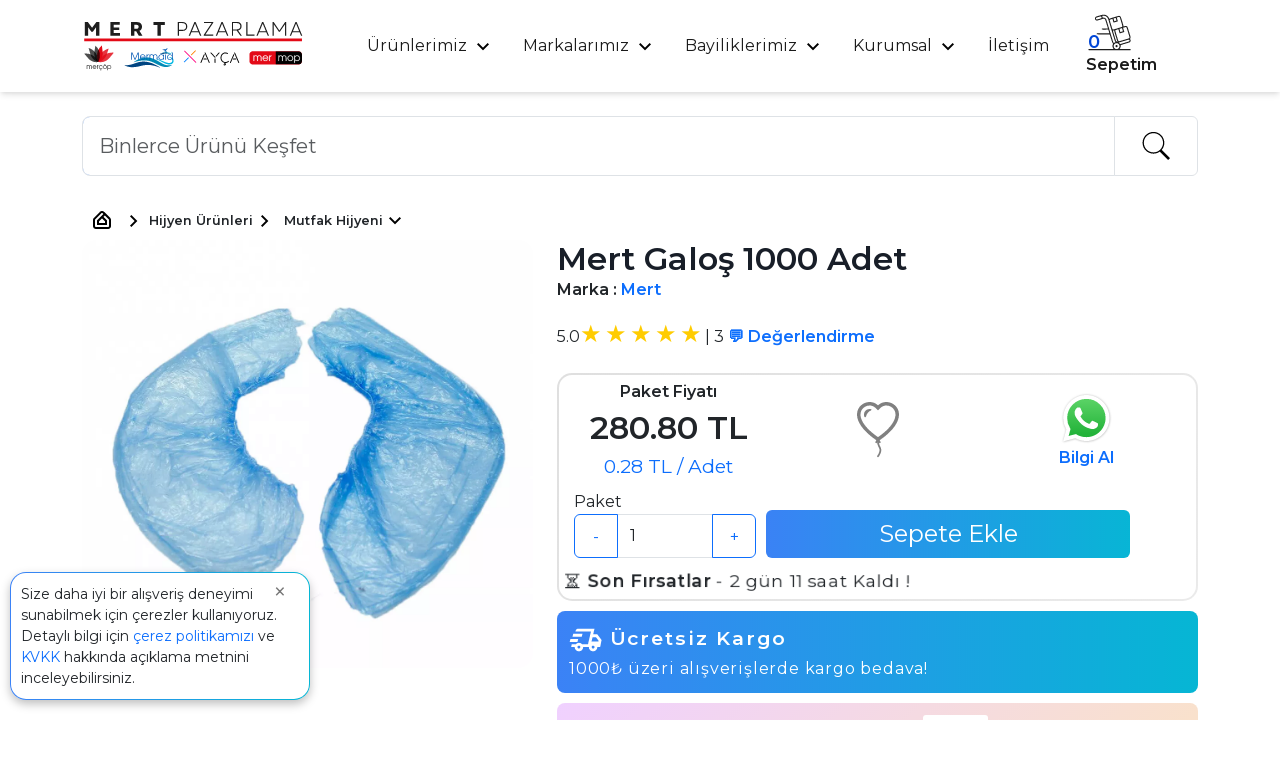

--- FILE ---
content_type: text/html; charset=UTF-8
request_url: https://www.mertpazarlama.com.tr/galos-298
body_size: 29261
content:
<!doctype html>
<html lang="tr">
	
<head>
	<meta charset="utf-8"/>
	

	
	<title>Galoş - Paket Fiyatı, Özellikleri ve Çeşitleri - Mutfak Hijyeni</title>
	<meta name="viewport" content="width=device-width, initial-scale=1"/>
	
	<link rel="canonical" href="https://www.mertpazarlama.com.tr/galos-298"/>
	<meta name="description" content="Galoş ve Mutfak Hijyeni Kategorisinde Uygun Fiyatlar Mert Pazarlama'da Sizi Bekliyor. Hemen Satın Al!"/>
	<meta name="title" content="Galoş - Paket Fiyatı, Özellikleri ve Çeşitleri - Mutfak Hijyeni"/>	

	
	
	<!-- Open Graph Temel Meta Etiketleri -->
	
	<meta property="og:title" content="Galoş - Paket Fiyatı, Özellikleri Ve Çeşitleri - Mutfak Hijyeni" />
	<meta property="og:description" content="Galoş ve Mutfak Hijyeni Kategorisinde Uygun Fiyatlar Mert Pazarlama'da Sizi Bekliyor. Hemen Satın Al!" />
	<meta property="og:type" content="website" />
	<meta property="og:url" content="https://www.mertpazarlama.com.tr/galos-298" />
	<meta property="og:image" content="https://www.mertpazarlama.com.tr/img/products/large/153.10.012.webp" />
	<meta property="og:site_name" content="Mert Pazarlama" />
	<meta property="og:locale" content="tr_TR" />
	
	<!-- Twitter Card Meta Etiketleri -->
	
	<meta name="twitter:card" content="summary_large_image" />
	<meta name="twitter:site" content="@mertpazarlamatr" />
	<meta name="twitter:creator" content="@mertpazarlamatr" />
	<meta name="twitter:title" content="Galoş - Paket Fiyatı, Özellikleri Ve Çeşitleri - Mutfak Hijyeni" />
	<meta name="twitter:description" content="Galoş ve Mutfak Hijyeni Kategorisinde Uygun Fiyatlar Mert Pazarlama'da Sizi Bekliyor. Hemen Satın Al!" />
	<meta name="twitter:image" content="https://www.mertpazarlama.com.tr/img/products/large/153.10.012.webp" />
	<meta name="twitter:url" content="https://www.mertpazarlama.com.tr/galos-298" />
		
	
	<link rel="icon" href="https://www.mertpazarlama.com.tr/favicon.ico" sizes="any" />
	<link rel="icon" href="https://www.mertpazarlama.com.tr/icon.svg" type="image/svg+xml" />
	<link rel="apple-touch-icon" href="https://www.mertpazarlama.com.tr/apple-touch-icon.png" />
	<link rel="manifest" href="https://www.mertpazarlama.com.tr/manifest.webmanifest" />
	<meta name='copyright' content='Copyright © 2026 Mert Pazarlama San. Tic. Ltd. Şti.' />


	<meta name="robots" content="index, follow, max-image-preview:large, max-snippet:-1, max-video-preview:-1" />
	

	<script>
  !function(f,b,e,v,n,t,s)
  {if(f.fbq)return;n=f.fbq=function(){n.callMethod?
  n.callMethod.apply(n,arguments):n.queue.push(arguments)};
  if(!f._fbq)f._fbq=n;n.push=n;n.loaded=!0;n.version='2.0';
  n.queue=[];t=b.createElement(e);t.async=!0;
  t.src=v;s=b.getElementsByTagName(e)[0];
  s.parentNode.insertBefore(t,s)}(window, document,'script',
  'https://connect.facebook.net/en_US/fbevents.js');
  
  fbq('init', '1384284543313187');
  fbq('track', 'PageView');
</script>
<noscript><img height="1" width="1" style="display:none"
  src="https://www.facebook.com/tr?id=1384284543313187&ev=PageView&noscript=1"
/></noscript>	
 
    <meta http-equiv="Content-Language" content="TR"/>

 
	<!-- (ops.) CSS hostuna da preconnect ekleyebilirsin -->
	<link rel="preconnect" href="https://fonts.googleapis.com">
	<!-- 1) Preconnect: asıl dosyalar gstatic'tan gelir -->
	<link rel="preconnect" href="https://fonts.gstatic.com" crossorigin>
	<!-- 2) Stylesheet’i preload + non-blocking yükle -->
	<link rel="preload"
		as="style"
		href="https://fonts.googleapis.com/css2?family=Montserrat:wght@400;600;800&display=swap&subset=latin-ext">
	<link rel="stylesheet"
		href="https://fonts.googleapis.com/css2?family=Montserrat:wght@400;600;800&display=swap&subset=latin-ext"
		media="print" onload="this.media='all'">
	<noscript>
	<link rel="stylesheet"
			href="https://fonts.googleapis.com/css2?family=Montserrat:wght@400;600;800&display=swap&subset=latin-ext">
	</noscript>

	<noscript><img height="1" width="1" style="display:none"
	src="https://www.facebook.com/tr?id=1384284543313187&ev=PageView&noscript=1"
	/></noscript>

    <link rel="stylesheet" href="https://www.mertpazarlama.com.tr/css/mert1013.css" onload="this.onload=null;this.rel='stylesheet'">
    <link rel="stylesheet" href="https://www.mertpazarlama.com.tr/css/navbar1008.css" onload="this.onload=null;this.rel='stylesheet'">

    <link rel="stylesheet" href="https://www.mertpazarlama.com.tr/css/owl.carousel.min.css" onload="this.onload=null;this.rel='stylesheet'">
    <link rel="stylesheet" href="https://www.mertpazarlama.com.tr/css/owl.theme.default.css" onload="this.onload=null;this.rel='stylesheet'">
    <link rel="stylesheet" href="https://www.mertpazarlama.com.tr/css/bootstrap.min.css" onload="this.onload=null;this.rel='stylesheet'">
    <link rel="stylesheet" href="https://www.mertpazarlama.com.tr/css/ratingstar.css" onload="this.onload=null;this.rel='stylesheet'">
	<link href="https://fonts.googleapis.com/icon?family=Material+Icons" rel="stylesheet"/>



	



	








	
	
    <script type="application/ld+json">
    {
    "@context": "https://schema.org",
    "@type": "Product",
    "@id": "https://www.mertpazarlama.com.tr/galos-298",
    "name": "Galoş 1000 Adet",
    "description": "Ayakkabıların altına takılan, tabanı düz olan, ayakları üstten kapatan bir araçtır. Kullanım Alanları, Tüm işyerleri, oteller, muayenehaneler, laboratuvarlar, hastaneler, yemekhaneler, fabrikalar, spor salonları, şantiyeler, güzellik salonları, oteller, spa merkezleri, anaokulları, özel kurumlar, evler, kısacası hijyenin gerektiği her alanda sunduğu pratik kullanım rahatlığı ile kullanabilirsiniz.",
    "category": "Ana Sayfa > Hijyen Ürünleri > Mutfak Hijyeni",
    "sku": "298",
    "mpn": "153.10.012",
    "brand": {
        "@type": "Brand",
        "name": "Mert"
    },
    "image": [
        "https://www.mertpazarlama.com.tr/img/products/large/153.10.012.webp"
    ],
    "offers": {
        "@type": "Offer",
        "url": "https://www.mertpazarlama.com.tr/galos-298",
        "priceCurrency": "TRY",
        "price": "280.80",
        "priceValidUntil": "2026-01-29 23:59:59",
        "itemCondition": "https://schema.org/NewCondition",
        "availability": "https://schema.org/InStock",
        "hasMerchantReturnPolicy": {
            "@type": "http://schema.org/MerchantReturnPolicy",
            "applicableCountry": [
                "TR"
            ],
            "merchantReturnDays": "30",
            "returnPolicyCategory": "https://schema.org/MerchantReturnFiniteReturnWindow",
            "returnFees": "https://schema.org/FreeReturn",
            "returnMethod": [
                "https://schema.org/ReturnAtKiosk",
                "https://schema.org/ReturnByMail"
            ],
            "inStoreReturnsOffered": "true",
            "merchantReturnLink": "https://www.mertpazarlama.com.tr/urun-iade-ve-degisim-politikasi"
        },
        "shippingDetails": {
            "@context": "https://schema.org/",
            "@type": "OfferShippingDetails",
            "shippingRate": {
                "@type": "MonetaryAmount",
                "value": "70.00",
                "currency": "TRY"
            },
            "shippingDestination": {
                "@type": "DefinedRegion",
                "addressCountry": "TR"
            },
            "deliveryTime": {
                "@type": "ShippingDeliveryTime",
                "businessDays": {
                    "@type": "OpeningHoursSpecification",
                    "dayOfWeek": [
                        "https://schema.org/Monday",
                        "https://schema.org/Tuesday",
                        "https://schema.org/Wednesday",
                        "https://schema.org/Thursday",
                        "https://schema.org/Friday",
                        "https://schema.org/Saturday"
                    ]
                },
                "handlingTime": {
                    "@type": "QuantitativeValue",
                    "unitCode": "Day",
                    "minValue": "0",
                    "maxValue": "1"
                },
                "cutoffTime": "13:00-08:30",
                "transitTime": {
                    "@type": "QuantitativeValue",
                    "unitCode": "Day",
                    "minValue": "1",
                    "maxValue": "4"
                }
            }
        },
        "seller": {
            "@type": "Organization",
            "name": "Mert Pazarlama"
        }
    },
    "gtin": "8680913440975",
    "aggregateRating": {
        "@type": "AggregateRating",
        "ratingValue": "5.0",
        "ratingCount": 3,
        "reviewCount": 3
    },
    "review": [
        {
            "@type": "Review",
            "author": {
                "@type": "Person",
                "name": "j*** s***"
            },
            "datePublished": "2025-02-14",
            "reviewRating": {
                "@type": "Rating",
                "bestRating": 5,
                "ratingValue": 5,
                "worstRating": 1
            },
            "reviewBody": "kaliteli urun"
        },
        {
            "@type": "Review",
            "author": {
                "@type": "Person",
                "name": "B*** İ***"
            },
            "datePublished": "2025-12-25",
            "reviewRating": {
                "@type": "Rating",
                "bestRating": 5,
                "ratingValue": 5,
                "worstRating": 1
            }
        },
        {
            "@type": "Review",
            "author": {
                "@type": "Person",
                "name": "E*** A***"
            },
            "datePublished": "2025-05-13",
            "reviewRating": {
                "@type": "Rating",
                "bestRating": 5,
                "ratingValue": 5,
                "worstRating": 1
            }
        }
    ]
}    </script>

	<script type="application/ld+json">

    {
		"@context":"https://schema.org",
		"@type":"WebPage",
		"inLanguage": "tr-TR",
		"name":"Galoş - Paket Fiyatı, Özellikleri Ve Çeşitleri - Mutfak Hijyeni",
		"description":"Galoş ve Mutfak Hijyeni Kategorisinde Uygun Fiyatlar Mert Pazarlama'da Sizi Bekliyor. Hemen Satın Al!",
		"url":"https://www.mertpazarlama.com.tr/galos-298",
		"primaryImageOfPage": {
			"@type": "ImageObject",
			"url": "https://www.mertpazarlama.com.tr/img/products/large/153.10.012.webp"
		},
		"relatedLink": [
		"https://www.mertpazarlama.com.tr/hijyen-urunleri-kategorisi",
		"https://www.mertpazarlama.com.tr/mutfak-hijyeni-kategorisi",
		"https://www.mertpazarlama.com.tr/mert-marka"
		]		
	}



	</script>
	
	<script type="application/ld+json">
	
	{
    "@context": "https://schema.org",
    "@type": "BreadcrumbList",
    "numberOfItems": 3,
    "itemListElement": [
        {
            "@type": "ListItem",
            "position": 1,
            "name": "Ana Sayfa",
            "item": "https://www.mertpazarlama.com.tr/urunler"
        },
        {
            "@type": "ListItem",
            "position": 2,
            "name": "Hijyen Ürünleri",
            "item": "https://www.mertpazarlama.com.tr/hijyen-urunleri-kategorisi"
        },
        {
            "@type": "ListItem",
            "position": 3,
            "name": "Mutfak Hijyeni",
            "item": "https://www.mertpazarlama.com.tr/mutfak-hijyeni-kategorisi"
        }
    ]
}	
	</script>

<!-- Preload LCP image for faster loading -->
<link rel="preload" as="image" href="https://www.mertpazarlama.com.tr/img/products/large/153.10.012.webp" fetchpriority="high">

</head>


<body>



	<!-- sayfada bir kez -->
	<div id="acWrap" class="ac-wrap" style="display:none;"></div>

	


			

		


<header class="header">
		<div class="container">
			<section class="wrapper2">
				<div class="header-item-left">
					<a href="https://www.mertpazarlama.com.tr" ><img class="brand" src="https://www.mertpazarlama.com.tr/img/logonavbar_compressed.svg" alt="Mert Pazarlama Logo"/></a>
				</div>
				<!-- Navbar Section -->
				<div class="header-item-center">
					<div class="overlay"></div>
					<nav class="menu" id="menu">
						<div class="menu-mobile-header">
							<button type="button" class="menu-mobile-arrow"><span><svg xmlns="http://www.w3.org/2000/svg" height="24px" viewBox="0 -960 960 960" width="24px" fill="#000000ff"><path d="M560-240 320-480l240-240 56 56-184 184 184 184-56 56Z"/></svg></span></button>
							<div class="menu-mobile-title"></div>
							<button type="button" class="menu-mobile-close"><span><svg xmlns="http://www.w3.org/2000/svg" height="24px" viewBox="0 -960 960 960" width="24px" fill="#000000ff"><path d="m336-280-56-56 144-144-144-143 56-56 144 144 143-144 56 56-144 143 144 144-56 56-143-144-144 144Z"/></svg></span></button>
						</div>
						<ul class="menu-section">
						<li class="menu-item-has-children">
								<a href="#">Ürünlerimiz <span class="expand-icon3">
							<svg xmlns="http://www.w3.org/2000/svg" height="24px" viewBox="0 -960 960 960" width="24px" fill="#000000">
								<path d="M480-344 240-584l56-56 184 184 184-184 56 56-240 240Z"/>
							</svg></span></a>
								<div class="menu-subs menu-mega menu-column-4">
									<div class="list-item text-center">
										<p class="title">Sizin İçin Seçtiklerimiz</p>
										<ul>
											<li><a href="https://www.mertpazarlama.com.tr/mop-ve-mop-aparatlari">Mop ve Mop Aparatları</a></li>
											<li><a href="https://www.mertpazarlama.com.tr/urunler">En Çok Satanlar</a></li>
											<li><a href="https://www.mertpazarlama.com.tr/yeni-gelen-urunler">Yeni Gelenler</a></li>
										</ul>
										
									</div>
									<div class="list-item text-center">
										<p class="title"><a href="https://www.mertpazarlama.com.tr/yakitlar-kategorisi">Yakıtlar</a></p>
										<ul>
											<li><a href="https://www.mertpazarlama.com.tr/reso-yakitlari-kategorisi">Reşo Yakıtı</a></li>
											<li><a href="https://www.mertpazarlama.com.tr/kandil-yakitlari-kategorisi">Kandil Yakıtı</a></li>
											<li><a href="https://www.mertpazarlama.com.tr/mumlar-kategorisi">Mumlar</a></li>
										</ul>
									</div>
									<div class="list-item text-center">
										<p class="title"><a href="https://www.mertpazarlama.com.tr/plastik-urunler-kategorisi">Plastik Ürünler</a></p>
										<ul>
											<li><a href="https://www.mertpazarlama.com.tr/plastik-bardak-kategorisi">Plastik Bardak</a></li>
											<li><a href="https://www.mertpazarlama.com.tr/plastik-catal-bicak-kasik-kategorisi">Plastik Çatal Bıçak Kaşık</a></li>
										</ul>										
									</div>
									<div class="list-item text-center">
										<p class="title"><a href="https://www.mertpazarlama.com.tr/strec-filmler-kategorisi">Streç Filmler</a></p>
										<ul>
											<li><a href="https://www.mertpazarlama.com.tr/endustriyel-strec-film-kategorisi">Endüstriyel Streç Film</a></li>
											<li><a href="https://www.mertpazarlama.com.tr/palet-strec-film-kategorisi">Palet Streç Film</a></li>
										</ul>
									</div>
									<div class="list-item text-center">
										<p class="title"><a href="https://www.mertpazarlama.com.tr/hijyen-urunleri-kategorisi">Hijyen Ürünleri</a></p>
										<ul>
											<li><a href="https://www.mertpazarlama.com.tr/mutfak-hijyeni-kategorisi">Mutfak Hijyeni</a></li>
											<li><a href="https://www.mertpazarlama.com.tr/eldiven-kategorisi">Eldiven</a></li>
											<li><a href="https://www.mertpazarlama.com.tr/diger-hijyen-urunler-kategorisi">Diğer Hijyen Ürünleri</a></li>
										</ul>
									</div>
									<div class="list-item text-center">
										<p class="title"><a href="https://www.mertpazarlama.com.tr/kokteyl-urunleri-kategorisi">Kokteyl Ürünleri</a></p>
										<ul>
											<li><a href="https://www.mertpazarlama.com.tr/suslu-kurdan-kategorisi">Süslü Kürdan</a></li>
											<li><a href="https://www.mertpazarlama.com.tr/kokteyl-karistirici-kategorisi">Kokteyl Karıştırıcı</a></li>
											<li><a href="https://www.mertpazarlama.com.tr/kokteyl-poseti-3497">Kokteyl Poşeti</a></li>
										</ul>
									</div>
									
									<div class="list-item text-center">
										<p class="title"><a href="https://www.mertpazarlama.com.tr/karton-urunler-kategorisi">Karton Ürünler</a></p>
										<ul>
											<li><a href="https://www.mertpazarlama.com.tr/karton-bardak-kategorisi">Karton Bardak</a></li>
											<li><a href="https://www.mertpazarlama.com.tr/ekolojik-karton-tabak-kategorisi">Ekolojik Karton Tabak</a></li>
											<li><a href="https://www.mertpazarlama.com.tr/karton-kase-kategorisi">Karton Kase</a></li>
										</ul>
									</div>
									<div class="list-item text-center">
										<p class="title"><a href="https://www.mertpazarlama.com.tr/endustriyel-temizlik-urunleri-kategorisi">Endüstriyel Temizlik Ürünleri</a></p>
										<ul>
											<li><a href="https://www.mertpazarlama.com.tr/zemin-bakim-kategorisi">Zemin Bakım</a></li>
											<li><a href="https://www.mertpazarlama.com.tr/temizlik-bezi-kategorisi">Temizlik Bezi</a></li>
											<li><a href="https://www.mertpazarlama.com.tr/temizlik-aparati-kategorisi">Temizlik Aparatı</a></li>
											<li><a href="https://www.mertpazarlama.com.tr/sap-kategorisi">Sap</a></li>
									
										</ul>
									</div>
									<div class="list-item text-center">
										<p class="title"><a href="https://www.mertpazarlama.com.tr/pipetler-kategorisi">Pipetler</a></p>
										<ul>
											<li><a href="https://www.mertpazarlama.com.tr/kokteyl-pipetleri-kategorisi">Kokteyl Pipet</a></li>
											<li><a href="https://www.mertpazarlama.com.tr/parti-pipet-kategorisi">Parti Pipet</a></li>
											<li><a href="https://www.mertpazarlama.com.tr/kagit-pipet-kategorisi">Kağıt Pipet</a></li>
											<li><a href="https://www.mertpazarlama.com.tr/frozen-pipet-kategorisi">Frozen Pipet</a></li>
										</ul>
									</div>
									<div class="list-item text-center">
										<p class="title"><a href="https://www.mertpazarlama.com.tr/cop-torbalari-kategorisi">Çöp Torbaları</a></p>
										<ul>
											<li><a href="https://www.mertpazarlama.com.tr/sifir-atik-cop-torbasi">Sıfır Atık Çöp Torbaları</a></li>
											<li><a href="https://www.mertpazarlama.com.tr/bio-cop-torbasi-kategorisi">Doğada Parçalanabilen Çöp Torbası</a></li>
											<li><a href="https://www.mertpazarlama.com.tr/tibbi-atik-cop-torbasi-kategorisi">Tıbbı Atık Çöp Torbası</a></li>
										</ul>
									</div>
									
									<div class="list-item text-center">
										<p class="title"><a href="https://www.mertpazarlama.com.tr/tek-kullanimlik-urunler-kategorisi">Tek Kullanımlık Ürünler</a></p>
										<ul>
											<li><a href="https://www.mertpazarlama.com.tr/ambalaj-urunleri-kategorisi">Ambalaj Ürünleri</a></li>
											<li><a href="https://www.mertpazarlama.com.tr/cop-sis-kategorisi">Çöp Şiş</a></li>
											<li><a href="https://www.mertpazarlama.com.tr/asci-kepi-kategorisi">Aşçı Kepi</a></li>
											<li><a href="https://www.mertpazarlama.com.tr/kirilmaz-plastik-catal-bicak-kasik-kategorisi">Kırılmaz Plastik Çatal Kaşık Bıçak</a></li>
										</ul>
									</div>

									<div class="list-item text-center">
										<p class="title"><a href="https://www.mertpazarlama.com.tr/endustriyel-kagitlar-kategorisi">Endüstiyel Kağıtlar</a></p>
										<ul>
											<li><a href="https://www.mertpazarlama.com.tr/tuvalet-kagidi-kategorisi">Tuvalet Kağıtları</a></li>
											<li><a href="https://www.mertpazarlama.com.tr/kagit-havlu-kategorisi">Kağıt Havlular</a></li>
											<li><a href="https://www.mertpazarlama.com.tr/pecete-kategorisi">Peçeteler</a></li>
										</ul>
									</div>
									
								</div>
							</li>

							
						
							<li class="menu-item-has-children">
								<a href="#">Markalarımız <span class="expand-icon3">
							<svg xmlns="http://www.w3.org/2000/svg" height="24px" viewBox="0 -960 960 960" width="24px" fill="#000000">
								<path d="M480-344 240-584l56-56 184 184 184-184 56 56-240 240Z"/>
							</svg>
							</span></a>
								<div class="menu-subs menu-mega menu-column-4">
									<div class="list-item text-center">
									<ul>
										<li><a href="https://www.mertpazarlama.com.tr/ayca-marka"><img src="https://www.mertpazarlama.com.tr/img/ayca_logo.png" alt="Ayça Logo" loading="lazy"></a></li>
										<li><p class="title">Ayça Kalitenin Adı</p></li>
										<li><a href="https://www.mertpazarlama.com.tr/ayca-marka-mumlar" class="dropdown-header">Mumlar</a></li>
										<li><a href="https://www.mertpazarlama.com.tr/ayca-marka-ekolojik-karton-tabak" class="dropdown-header">Ekolojik Karton Tabaklar</a></li>
										<li><a href="https://www.mertpazarlama.com.tr/ayca-krema-sikma-torbasi-72-ad-1262" class="dropdown-header">Krema Torbası</a></li>
									</ul>	
									</div>
									<div class="list-item text-center">
										<ul>
										<li><a href="https://www.mertpazarlama.com.tr/mermaid-marka"><img src="https://www.mertpazarlama.com.tr/img/mermaid_logo.png" alt="Mermaid Logo" loading="lazy" ></a></li>
										<li><p class="title">Pırıl Pırıl Temizlik</p></li>
										<li><a href="https://www.mertpazarlama.com.tr/temizlik-bezi-kategorisi">Temizlik Bezleri</a></li>
										<li><a href="https://www.mertpazarlama.com.tr/mermaid-celik-cila-teli-618">Cila Teli</a></li>
										<li><a href="https://www.mertpazarlama.com.tr/sap-kategorisi">Saplar</a></li>
										<li><a href="https://www.mertpazarlama.com.tr/mermaid-marka-temizlik-aparati">Mop Aparatları</a></li>
										</ul>										
									</div>
									<div class="list-item text-center">
									 <ul>	
										 <li><a href="https://www.mertpazarlama.com.tr/mercop-marka"><img src="https://www.mertpazarlama.com.tr/img/mercop_logo.png" alt="Mercop Logo" loading="lazy"></a></li>
										 <li><p class="title" >Doğaya Saygılı</p></li>
										 <li><a href="https://www.mertpazarlama.com.tr/ozel-cekim-cop-torbasi-kategorisi" class="dropdown-header">Özel Çekim Çöp Torbası</a></li>
										<li><a href="https://www.mertpazarlama.com.tr/bio-cop-torbasi-kategorisi">Doğada Parçalanabilen Çöp Torbası</a></li>
										<li><a href="https://www.mertpazarlama.com.tr/endustriyel-cop-torbasi-kategorisi">Endüstriyel Çöp Torbası</a></li>
										
									  </ul>
									</div>
									<div class="list-item text-center">
										<ul>
										 <li><a href="https://www.mertpazarlama.com.tr/mermop-marka"><img src="https://www.mertpazarlama.com.tr/img/mermop_logo.png" alt="Mermop Logo" loading="lazy"></a></li>
										 <li><p class="title">Ultra Temizlik</p></li>
										 <li><a href="https://www.mertpazarlama.com.tr/mermop-marka-mop">Zincirdikiş Moplar </a></li>
										<li><a href="https://www.mertpazarlama.com.tr/mermop-marka-mop">Ultra Moplar</a></li>
										<li><a href="https://www.mertpazarlama.com.tr/mermop-marka-mop">Orlon Moplar</a></li>
									</ul>
									</div>
								</div>
							</li>
							
							<li class="menu-item-has-children">
								<a href="#">Bayiliklerimiz <span class="expand-icon3">
							<svg xmlns="http://www.w3.org/2000/svg" height="24px" viewBox="0 -960 960 960" width="24px" fill="#000000">
								<path d="M480-344 240-584l56-56 184 184 184-184 56 56-240 240Z"/>
							</svg>
							</span></a>
								<div class="menu-subs menu-mega menu-column-4">
										<div class="list-item text-center">
									<ul>
										
										<li><a href="https://www.mertpazarlama.com.tr/3m-marka"><img src="https://www.mertpazarlama.com.tr/img/3M_logo.png" alt="3M Logo" loading="lazy"></a></li>
										<li><p class="title">3M Temizlik Malzemeleri</p></li>
										<li><a href="https://www.mertpazarlama.com.tr/3m-marka-sunger" class="dropdown-header">Süngerler</a></li>
										<li><a href="https://www.mertpazarlama.com.tr/3m-marka-zemin-bakim" class="dropdown-header">Cila Pedleri</a></li>
									</ul>	
									</div>
										<div class="list-item text-center">
									<ul>
										<li><a href="https://www.mertpazarlama.com.tr/select-marka"><img src="https://www.mertpazarlama.com.tr/img/Select_logo.png" alt="Select Logo" loading="lazy"></a></li>
										<li><p class="title">Endüstiyel Temizlik Kağıtları</p></li>
										<li><a href="https://www.mertpazarlama.com.tr/select-marka-tuvalet-kagidi" class="dropdown-header">Tuvalet Kağıtları</a></li>
										<li><a href="https://www.mertpazarlama.com.tr/select-marka-kagit-havlu" class="dropdown-header">Havlular</a></li>
										<li><a href="https://www.mertpazarlama.com.tr/select-marka-pecete" class="dropdown-header">Peçeteler</a></li>
									</ul>	
									</div>
										<div class="list-item text-center">
									<ul>
										<li><a href="https://www.mertpazarlama.com.tr/fo-marka"><img src="img/FO_logo.png" alt="Fo Logo" loading="lazy"></a></li>
										<li><p class="title">KOKTEYL ŞURUPLARI</p></li>
										<li><a href="https://www.mertpazarlama.com.tr/fo-marka-kokteyl-surubu" class="dropdown-header">Kokteyl Şurupları</a></li>
										<li><a href="https://www.mertpazarlama.com.tr/fo-marka-pure" class="dropdown-header">Püreler</a></li>
										<li><a href="https://www.mertpazarlama.com.tr/fo-marka-soslar" class="dropdown-header">Soslar</a></li>
									</ul>	
									</div>
										<div class="list-item text-center">
									<ul>
										<li><a href="https://www.mertpazarlama.com.tr/deniz-buklet-marka"><img src="https://www.mertpazarlama.com.tr/img/deniz_buklet_logo.webp" alt="Deniz Buklet Logo" loading="lazy"></a></li>
										<li><p class="title">Premium Otel Bukletleri</p></li>
										<li><a href="https://www.mertpazarlama.com.tr/deniz-buklet-marka" class="dropdown-header">Bukletler</a></li>
										<li><a href="https://www.mertpazarlama.com.tr/deniz-buklet-marka" class="dropdown-header">Askılar</a></li>							
										<li><a href="https://www.mertpazarlama.com.tr/deniz-buklet-marka" class="dropdown-header">Achromos Setler</a></li>
									</ul>	
									</div>
									
								</div>
							</li>
							
							<li class="menu-item-has-children">
								<a href="#">Kurumsal <span class="expand-icon3">
							<svg xmlns="http://www.w3.org/2000/svg" height="24px" viewBox="0 -960 960 960" width="24px" fill="#000000">
								<path d="M480-344 240-584l56-56 184 184 184-184 56 56-240 240Z"/>
							</svg>
							</span></a>
								<div class="menu-subs menu-column-1">
										
									<ul>
										<li><a href="https://www.mertpazarlama.com.tr/hakkimizda">Hakkımızda</a></li>
										<li><a href="https://www.mertpazarlama.com.tr/referanslarimiz">Referanslarımız</a></li>
										<li><a href="https://www.mertpazarlama.com.tr/dokumanlar">Belgeler</a></li>
										<li><a href="https://www.mertpazarlama.com.tr/kvkk">KVKK</a></li>
										<li><a href="https://www.mertpazarlama.com.tr/urun-iade-ve-degisim-politikasi">Ürün İade ve Değişim</a></li>
									</ul>
								</div>
						</li>
						

							
							<li class="menu-item"><a href="https://www.mertpazarlama.com.tr/iletisim">İletişim </a></li>
							
							
						</ul>
					</nav>
				</div>
				
				
				

				<div class="header-item-right">
				<nav>
					<ul >
					
		<!--			
					<a href="likedproducts.html"><svg xmlns="http://www.w3.org/2000/svg" width="3em" class="bi bi-balloon-heart likebutton" viewBox="0 0 16 16">
	  <path fill-rule="evenodd" data-change="color" fill="red" d="m8 2.42-.717-.737c-1.13-1.161-3.243-.777-4.01.72-.35.685-.451 1.707.236 3.062C4.16 6.753 5.52 8.32 8 10.042c2.479-1.723 3.839-3.29 4.491-4.577.687-1.355.587-2.377.236-3.061-.767-1.498-2.88-1.882-4.01-.721L8 2.42Zm-.49 8.5c-10.78-7.44-3-13.155.359-10.063.045.041.089.084.132.129.043-.045.087-.088.132-.129 3.36-3.092 11.137 2.624.357 10.063l.235.468a.25.25 0 1 1-.448.224l-.008-.017c.008.11.02.202.037.29.054.27.161.488.419 1.003.288.578.235 1.15.076 1.629-.157.469-.422.867-.588 1.115l-.004.007a.25.25 0 1 1-.416-.278c.168-.252.4-.6.533-1.003.133-.396.163-.824-.049-1.246l-.013-.028c-.24-.48-.38-.758-.448-1.102a3.177 3.177 0 0 1-.052-.45l-.04.08a.25.25 0 1 1-.447-.224l.235-.468ZM6.013 2.06c-.649-.18-1.483.083-1.85.798-.131.258-.245.689-.08 1.335.063.244.414.198.487-.043.21-.697.627-1.447 1.359-1.692.217-.073.304-.337.084-.398Z"/>
	</svg></span></a>
	
	-->
					
					
					<a  href='https://www.mertpazarlama.com.tr/checkout' >
					
					
					
					
					
<div class="animation-container">
    <svg
       id="animated-trolley"
       width="12mm"
       height="12mm"
       viewBox="0 0 12 12"
       version="1.1"
       xml:space="preserve"
       xmlns="http://www.w3.org/2000/svg"
       xmlns:svg="http://www.w3.org/2000/svg">
       <g class="trolley">
        <path
           style="fill:#1e1e1e;fill-opacity:1;stroke:none;stroke-width:0.0230219;stroke-opacity:1"
           d="M 0.21936735,10.331677 H 1.2007818 l 5.6446952,0 -0.066356,-0.08633 C 6.4976461,9.8791352 6.4479378,9.433152 6.6452064,9.0438606 l 0.060507,-0.119405 -0.069583,-0.07925 C 6.5010021,8.6913032 6.3894013,8.3961859 6.0904198,7.402136 L 5.7944045,6.4179471 H 4.1078982 c -1.6558102,0 -1.6873442,-8.701e-4 -1.7325496,-0.046043 -0.064251,-0.064251 -0.058282,-0.148186 0.014615,-0.205527 0.060063,-0.047245 0.07661,-0.047715 1.6806025,-0.047715 0.8909693,0 1.6202005,-0.00777 1.6205138,-0.017267 3.48e-4,-0.0095 -0.06311,-0.2296439 -0.1409405,-0.4892165 l -0.1415104,-0.47195 -0.7511609,0.0071 c -0.4131379,0.0039 -0.784496,9.066e-4 -0.8252412,-0.00666 -0.096134,-0.017855 -0.1446272,-0.068177 -0.1446272,-0.1500819 0,-0.1388572 -0.0045,-0.1381318 0.8559199,-0.1381318 0.6753446,0 0.7817944,-0.00461 0.7707438,-0.033411 C 5.3072159,4.8006682 5.1449687,4.2699716 4.9537222,3.6397184 4.5915281,2.4461046 4.5682863,2.3879447 4.4166303,2.2957174 4.2881621,2.217591 4.1637652,2.2148731 3.9197519,2.2848613 3.7983996,2.3196675 3.6576714,2.3666257 3.6070234,2.3892125 3.4105326,2.476838 2.4972082,2.7344346 2.3830169,2.7344346 2.0309589,2.7344346 1.757251,2.373201 1.8548716,2.0373995 1.8966888,1.8935535 2.0176313,1.7435178 2.1376932,1.6865446 2.253944,1.6313802 3.0527136,1.3850529 3.2962265,1.329272 3.4038544,1.304618 3.5799722,1.2567482 3.6876001,1.2228946 c 0.1672564,-0.052609 0.2374961,-0.061703 0.4834611,-0.062589 0.2509212,-9.032e-4 0.3107063,0.00667 0.46684,0.059114 0.4568876,0.1534748 0.8361665,0.507181 0.9867766,0.9202421 0.048,0.1316467 0.071661,0.1577563 0.1005686,0.1109819 C 5.7596658,2.194952 5.9723487,2.1219182 7.024193,1.8045953 7.7397232,1.5887323 8.1758953,1.4682271 8.2416858,1.4682271 c 0.1677124,0 0.2827747,0.047059 0.3996766,0.1634621 0.099657,0.099232 0.115354,0.1317231 0.2116328,0.4380544 0.3272147,1.0411034 0.6131156,2.032782 0.6131156,2.126659 0,0.056939 0.00551,0.103525 0.01224,0.103525 0.00673,0 0.116858,-0.03108 0.2447245,-0.069066 0.1278665,-0.037986 0.2803467,-0.068838 0.3388447,-0.06856 0.192312,9.136e-4 0.397745,0.1275449 0.48639,0.299814 0.0231,0.044886 0.215474,0.6509391 0.427505,1.3467844 0.323925,1.0630652 0.385713,1.2890783 0.386782,1.4148161 0.0013,0.1557978 -0.03589,0.2591273 -0.130647,0.3627509 l -0.04751,0.051954 0.05909,0.063155 c 0.09675,0.1034104 0.133407,0.1996049 0.133407,0.3500376 0,0.2443587 -0.129276,0.4325946 -0.353788,0.5151448 -0.05233,0.01924 -0.582054,0.181884 -1.1771718,0.3614327 -0.5951175,0.1795477 -1.0988124,0.3353299 -1.119322,0.3461812 -0.031502,0.016667 -0.033959,0.038058 -0.01583,0.1378028 0.043689,0.2403745 -0.046458,0.5637011 -0.2249695,0.8068829 l -0.082673,0.112622 h 1.4418796 1.4418787 l 0.05651,0.05651 c 0.03108,0.03108 0.05651,0.07299 0.05651,0.09314 0,0.02014 -0.02543,0.06205 -0.05651,0.09313 l -0.05651,0.05651 H 8.0847934 l -7.86542575,0 c -0.16701459,0 -0.16196409,-0.299293 -3e-7,-0.299293 z M 7.977886,10.251856 C 8.2389536,10.119577 8.3832602,9.8916032 8.4009756,9.5834663 8.4143166,9.3514172 8.3584743,9.187857 8.2092363,9.0218692 7.8225722,8.5918048 7.1528299,8.6934463 6.9054345,9.2197347 6.7771934,9.4925438 6.826685,9.835275 7.0272175,10.063092 c 0.1739172,0.19758 0.3495694,0.270547 0.6316697,0.262397 0.1520207,-0.0044 0.2077143,-0.01725 0.3189988,-0.07363 z M 7.493914,9.8007086 C 7.39584,9.7521619 7.3250687,9.6472749 7.3250687,9.5504696 c 0,-0.1507285 0.1435491,-0.3005564 0.2881337,-0.3007357 C 7.7862137,9.2495599 7.9435409,9.4241219 7.9136938,9.58322 7.8933468,9.6916789 7.7999113,9.7960056 7.6976955,9.824395 7.5901172,9.8542741 7.6058133,9.8560988 7.493914,9.8007086 Z M 9.7511268,8.6483079 C 10.385748,8.4568534 10.933297,8.2857397 10.967904,8.2680553 c 0.08627,-0.044085 0.140525,-0.1554584 0.122509,-0.2514911 -0.01931,-0.1029153 -0.130018,-0.194278 -0.23542,-0.194278 -0.04455,0 -0.367496,0.087332 -0.71767,0.1940709 C 9.7871494,8.1230958 9.220927,8.2942738 8.8790509,8.3967524 8.5371749,8.4992309 8.2432334,8.5881816 8.2258476,8.5944195 c -0.020737,0.00744 0.00362,0.038244 0.070818,0.089553 0.056336,0.043016 0.1426185,0.1309106 0.1917395,0.1953222 0.049121,0.064412 0.09371,0.1171114 0.099088,0.1171114 0.00538,0 0.5290125,-0.1566445 1.1636337,-0.3480982 z M 7.2383106,8.5226859 C 7.3456853,8.4870222 7.3710346,8.4607768 7.3253671,8.4325526 7.2199589,8.3674075 7.1560328,8.1869487 6.6678705,6.5764971 6.0520596,4.5449342 5.9936292,4.3518486 5.6445418,3.1948736 5.4634287,2.5946126 5.3338216,2.2060519 5.2806919,2.1040607 5.0331381,1.6288367 4.4746447,1.3653334 3.9319849,1.467726 3.8482219,1.483531 3.7796876,1.4995132 3.7796876,1.503242 c 0,0.00373 0.026098,0.057081 0.057994,0.1185596 0.031897,0.061479 0.0644,0.1658739 0.07223,0.2319885 0.013785,0.1163987 0.016143,0.1196725 0.074383,0.1032977 0.03308,-0.0093 0.1276737,-0.01618 0.2102082,-0.015286 0.2696532,0.00292 0.5389618,0.1712454 0.6544913,0.409074 0.031742,0.065343 0.2503878,0.7559383 0.48588,1.534656 0.2354922,0.7787176 0.4782917,1.5816083 0.5395543,1.7842015 0.061263,0.2025933 0.226845,0.7516669 0.3679604,1.2201637 0.4069878,1.351179 0.4741229,1.5516558 0.567935,1.6959593 l 0.084817,0.1304659 0.1166946,-0.078587 C 7.0760174,8.5945132 7.1779311,8.5427402 7.2383106,8.5226859 Z M 7.8775959,8.3654271 c 0,-0.00516 -0.025471,-0.059552 -0.056602,-0.120865 C 7.7898633,8.1832481 7.5915346,7.5632894 7.380264,6.8668757 7.0874629,5.9017136 6.9964909,5.5724376 6.9976308,5.481931 l 0.0015,-0.1187369 -0.072852,0.020894 c -0.040067,0.011491 -0.1221285,0.020893 -0.1823565,0.020893 -0.063969,0 -0.1095065,0.01048 -0.1095065,0.025201 0,0.029827 0.7448438,2.4990854 0.7949445,2.6353498 0.045126,0.1227341 0.1641013,0.2355401 0.289746,0.2747225 0.1049475,0.032729 0.1584954,0.041232 0.1584954,0.025173 z M 9.5177136,7.8932985 C 10.141429,7.7044378 10.713808,7.532039 10.789667,7.5101894 c 0.171879,-0.049506 0.287981,-0.155435 0.287981,-0.2627514 0,-0.040133 -0.175903,-0.6549916 -0.390896,-1.3663528 -0.355148,-1.1751071 -0.397288,-1.2991729 -0.460802,-1.3566938 -0.09585,-0.08681 -0.175932,-0.082323 -0.5511981,0.030883 -0.1717318,0.051806 -0.3145766,0.096446 -0.3174325,0.099199 -0.00286,0.00275 0.071198,0.2563527 0.1645642,0.5635546 0.1157168,0.3807427 0.1612008,0.5618325 0.14288,0.5688626 -0.014782,0.00567 -0.2959649,0.091462 -0.6248507,0.1906427 L 8.441939,6.1578626 8.2743843,5.6044274 C 8.1822291,5.300038 8.1030374,5.0472 8.0984026,5.0425652 8.0937675,5.0379301 7.9421455,5.0787286 7.761464,5.1332276 7.4086421,5.2396493 7.3197227,5.295117 7.2907937,5.4268316 c -0.011238,0.051163 0.077114,0.3724543 0.3561276,1.2950593 0.2040907,0.674859 0.3825732,1.2632506 0.3966281,1.3075372 0.038517,0.1213645 0.1424028,0.2072533 0.2506797,0.2072533 0.049242,0 0.5992495,-0.1543647 1.2234845,-0.3433829 z M 9.0074764,5.6782765 C 9.1972399,5.621334 9.3208959,5.5728719 9.315876,5.5574112 9.3112669,5.5432162 9.2542271,5.355484 9.1891203,5.1402288 9.1240137,4.9249735 9.0684045,4.7464804 9.0655442,4.7435773 c -0.00647,-0.00657 -0.6586537,0.1935014 -0.6709875,0.2058351 -0.00703,0.00703 0.1847905,0.6675656 0.2309146,0.7951427 0.015037,0.041592 0.032781,0.038513 0.3820051,-0.066279 z M 7.4041436,4.9307191 C 7.7215211,4.8344817 8.2194719,4.6838873 8.5106997,4.5960645 8.9621254,4.4599322 9.0495402,4.4262723 9.103515,4.3677938 c 0.046116,-0.049964 0.06331,-0.09255 0.06331,-0.1568041 0,-0.074861 -0.5515612,-1.9624598 -0.6584196,-2.2532988 C 8.431709,1.7489441 8.309581,1.7244872 7.9244978,1.8407601 c -0.1334237,0.040286 -0.2459572,0.075598 -0.2500737,0.07847 -0.00412,0.00287 0.060229,0.2310373 0.1429914,0.5070335 0.082763,0.275996 0.1482907,0.503885 0.1456173,0.5064198 -0.00267,0.00253 -0.2586774,0.08178 -0.5688982,0.1761001 C 7.0146651,3.2241581 6.825345,3.2719519 6.8155744,3.2548407 6.8075867,3.2408518 6.7369999,3.0172345 6.6587142,2.7579133 6.5804294,2.4985922 6.5127322,2.2827752 6.5082772,2.27832 6.4882244,2.2582672 5.9496933,2.4445979 5.9030757,2.4877185 c -0.028703,0.02655 -0.062874,0.085152 -0.075935,0.1302274 -0.021509,0.074223 0.00885,0.1894757 0.3218092,1.2215423 0.313361,1.0334006 0.3521119,1.145486 0.4158735,1.2028973 0.052974,0.047698 0.093983,0.06331 0.1662915,0.06331 0.053588,0 0.3508398,-0.077281 0.6730287,-0.1749764 z M 7.5867072,2.7038269 C 7.584993,2.6832227 7.5394787,2.5211023 7.4855625,2.3435593 7.4150349,2.111317 7.3776214,2.0207538 7.3522025,2.0207538 c -0.019431,0 -0.153157,0.036782 -0.2971672,0.081738 -0.2163235,0.06753 -0.2597625,0.088539 -0.2499023,0.1208652 0.1567871,0.5140081 0.2031924,0.6626079 0.2107268,0.6747997 0.005,0.00809 0.1361905,-0.02389 0.2915289,-0.071076 0.2157074,-0.065524 0.2816974,-0.094643 0.2793185,-0.1232538 z M 2.8207523,2.3303132 C 3.4891829,2.1294402 3.5199417,2.1172893 3.5715973,2.0337097 3.644878,1.9151395 3.6339397,1.8013354 3.5402599,1.7076552 3.4790712,1.6464671 3.4431387,1.6293806 3.3756503,1.6293806 c -0.1101808,0 -1.0620386,0.2863911 -1.1384178,0.3425222 -0.072711,0.053435 -0.1254776,0.1886456 -0.1051811,0.2695148 0.00849,0.033825 0.045188,0.091252 0.081551,0.1276153 0.09308,0.09308 0.1889042,0.086969 0.6071499,-0.03872 z"
           id="path304" />
        <text
           id="checkoutitemnumber"
           class="checkoutitemnumber"
           xml:space="preserve"
           dominant-baseline="middle"
           style="font-weight:600;font-size:0.3em;line-height:1.25;font-family:'Montserrat';-inkscape-font-specification:'Montserrat';letter-spacing:0px;word-spacing:0px;fill:rgb(0,70,215);fill-opacity:1;stroke:none;stroke-width:0.0521616;stroke-opacity:1"
           x="1%"
           y="73%">0</text> 
       </g>
    </svg>
	 <span class="trolley-text sepetim">Sepetim</span>
</div>



					
					</a>

				
					
					</ul>
					<!--
					<ul>
					Hesabım
					</ul>-->
					
					</nav>
					
					<button type="button" class="menu-mobile-toggle">
						<span></span>
						<span></span>
						<span></span>
						<span></span>
					
					</button>
					
				</div>
				
			</section>
		</div>
	</header>
	
	
<br>	


<div class="container">

   <form class="form-group row  justify-content-center search" action="ara" method="get" autocomplete="off">
        <div class="input-group "> <input type="text" id="pSearch" name="q" class="form-control form-control-lg fuseSearch ui-autocomplete-input"  placeholder="Binlerce Ürünü Keşfet" aria-label="Ürün Ara"  required="" minlength="3"><span class="input-group-text" id="searchbutton">
            <div class="input-group-append"><button class="btn btn-outline "><svg xmlns="http://www.w3.org/2000/svg" height="2em" viewBox="0 0 50 50">
<path d="M 21 3 C 11.621094 3 4 10.621094 4 20 C 4 29.378906 11.621094 37 21 37 C 24.710938 37 28.140625 35.804688 30.9375 33.78125 L 44.09375 46.90625 L 46.90625 44.09375 L 33.90625 31.0625 C 36.460938 28.085938 38 24.222656 38 20 C 38 10.621094 30.378906 3 21 3 Z M 21 5 C 29.296875 5 36 11.703125 36 20 C 36 28.296875 29.296875 35 21 35 C 12.703125 35 6 28.296875 6 20 C 6 11.703125 12.703125 5 21 5 Z"></path>
</svg></button></div></span>
 
    
     </form>
    </div>


	
	</div>	
	

	


<div id="KVKK">
    <button onclick="add_to_session('1');document.getElementById('KVKK').style.display='none';">
        &times;
    </button>
    <p style="margin: 0; font-size: 14px; line-height: 1.5;">
        Size daha iyi bir alışveriş deneyimi sunabilmek için çerezler kullanıyoruz. Detaylı bilgi için <a href="https://www.mertpazarlama.com.tr/cerez-politikasi" >çerez politikamızı</a> ve <a href="https://www.mertpazarlama.com.tr/kvkk">KVKK</a> hakkında açıklama metnini inceleyebilirsiniz.
    </p>
</div>


<script>
function add_to_session(val){
    $.post("KVKK2.php",{
        passedValue:val
    },function(ret){
        // maybe do something here...
    });
	
	
	var x = document.getElementById("KVKK");
  if (x.style.display === "none") {
    x.style.display = "block";
  } else {
    x.style.display = "none";
  }
}

</script>


		
		
	
	
	
	 <div data-barba="wrapper">

	 
      <!-- Only this section changes on link navigation -->
      <main data-barba="container" data-barba-namespace="productPage">

	  <!-- Google Tag Manager (noscript) -->
<noscript><iframe src="https://www.googletagmanager.com/ns.html?id=GTM-KQS7LXNR"
height="0" width="0" style="display:none;visibility:hidden"></iframe></noscript>
<!-- End Google Tag Manager (noscript) -->	 
        <div class="heading-container">
		 <br/>
	
		 



<div id="gsimpleToast">

</div>
		 
		
		
				<div class="container productPage">

				



			
				
		


				<!-- ============  B) CSS-ONLY DROPDOWN BREADCRUMB  ============ -->

			<div class="mbcc-nav">
				<nav aria-label="Breadcrumb">
				<div class="mbcc-list-container">
					<input checked id="close-all-dropdowns" name="breadcrumb-dropdown" type="radio"/>

					<ol class="mbcc-list">
					<label class="reset-overlay" for="close-all-dropdowns"></label>

					<!-- Home -->
					<li class="mbcc-item">
						<a class="mbcc-link home-icon-link" href="https://www.mertpazarlama.com.tr/urunler">
						<label class="material-symbols-outlined"><span><svg xmlns="http://www.w3.org/2000/svg" height="24px" viewBox="0 -960 960 960" width="24px" fill="#000000ff"><path d="M480-427ZM240-120q-50 0-85-35t-35-85v-240q0-24 9-46t26-39l240-240q17-18 39.5-26.5T480-840q23 0 45 8.5t40 26.5l240 240q17 17 26 39t9 46v240q0 50-35 85t-85 35H240Zm0-80h480q17 0 28.5-11.5T760-240v-240q0-8-3-15t-9-13L595-662l-59 58 144 144v180H280v-180l258-258-30-30q-8-8-15.5-10t-12.5-2q-5 0-12.5 2T452-748L212-508q-6 6-9 13t-3 15v240q0 17 11.5 28.5T240-200Zm120-160h240v-67L480-547 360-427v67Z"/></svg></span></label>
						</a>
					</li>

											<li>
						<div class="separator">
							<span class="expand-icon2">
							<svg xmlns="http://www.w3.org/2000/svg" height="24px" viewBox="0 -960 960 960" width="24px" fill="#000000">
								<path d="M504-480 320-664l56-56 240 240-240 240-56-56 184-184Z"/>
							</svg>
							</span>
						</div>
						</li>

												<li class="mbcc-item">
						<input id="root-129-dropdown" name="breadcrumb-dropdown" type="radio"/>

						<label class="mbcc-label mbcc-link label-open" for="root-129-dropdown">
							<span>Hijyen Ürünleri</span>
							<span class="expand-icon">
							<svg xmlns="http://www.w3.org/2000/svg" height="24px" viewBox="0 -960 960 960" width="24px" fill="#000000">
								<path d="M504-480 320-664l56-56 240 240-240 240-56-56 184-184Z"/>
							</svg>
							</span>
						</label>

						<label class="label-close" for="close-all-dropdowns" aria-label="Kapat"></label>

						<div class="mbcc-dropdown">
							<ul class="dropdown-list">
															<li class="dropdown-item">
								<a href="https://www.mertpazarlama.com.tr/hijyen-urunleri-kategorisi">
									Hijyen Ürünleri								</a>
								</li>
															<li class="dropdown-item">
								<a href="https://www.mertpazarlama.com.tr/yakitlar-kategorisi">
									Yakıtlar								</a>
								</li>
															<li class="dropdown-item">
								<a href="https://www.mertpazarlama.com.tr/mumlar-kategorisi">
									Mumlar								</a>
								</li>
															<li class="dropdown-item">
								<a href="https://www.mertpazarlama.com.tr/strec-filmler-kategorisi">
									Streç Filmler								</a>
								</li>
															<li class="dropdown-item">
								<a href="https://www.mertpazarlama.com.tr/aluminyum-folyolar-kategorisi">
									Alüminyum Folyolar								</a>
								</li>
															<li class="dropdown-item">
								<a href="https://www.mertpazarlama.com.tr/pipetler-kategorisi">
									Pipetler								</a>
								</li>
															<li class="dropdown-item">
								<a href="https://www.mertpazarlama.com.tr/cop-torbalari-kategorisi">
									Çöp Torbaları								</a>
								</li>
															<li class="dropdown-item">
								<a href="https://www.mertpazarlama.com.tr/kokteyl-urunleri-kategorisi">
									Kokteyl Ürünleri								</a>
								</li>
															<li class="dropdown-item">
								<a href="https://www.mertpazarlama.com.tr/gosteri-urunleri-kategorisi">
									Gösteri Ürünleri								</a>
								</li>
															<li class="dropdown-item">
								<a href="https://www.mertpazarlama.com.tr/plastik-urunler-kategorisi">
									Plastik Ürünler								</a>
								</li>
															<li class="dropdown-item">
								<a href="https://www.mertpazarlama.com.tr/karton-urunler-kategorisi">
									Karton Ürünler								</a>
								</li>
															<li class="dropdown-item">
								<a href="https://www.mertpazarlama.com.tr/kopuk-urunler-kategorisi">
									Köpük Ürünler								</a>
								</li>
															<li class="dropdown-item">
								<a href="https://www.mertpazarlama.com.tr/ahsap-urunler-kategorisi">
									Ahşap Ürünler								</a>
								</li>
															<li class="dropdown-item">
								<a href="https://www.mertpazarlama.com.tr/tek-kullanimlik-urunler-kategorisi">
									Tek Kullanımlık Ürünler								</a>
								</li>
															<li class="dropdown-item">
								<a href="https://www.mertpazarlama.com.tr/buklet-urunleri-kategorisi">
									Buklet Ürünleri								</a>
								</li>
															<li class="dropdown-item">
								<a href="https://www.mertpazarlama.com.tr/endustriyel-temizlik-urunleri-kategorisi">
									Endüstriyel Temizlik Ürünleri								</a>
								</li>
															<li class="dropdown-item">
								<a href="https://www.mertpazarlama.com.tr/kagit-urunleri-kategorisi">
									Kağıt Ürünleri								</a>
								</li>
															<li class="dropdown-item">
								<a href="https://www.mertpazarlama.com.tr/endustriyel-deterjanlar-kategorisi">
									Endüstriyel Deterjanlar								</a>
								</li>
															<li class="dropdown-item">
								<a href="https://www.mertpazarlama.com.tr/paspaslar-kategorisi">
									Paspaslar								</a>
								</li>
															<li class="dropdown-item">
								<a href="https://www.mertpazarlama.com.tr/diger-kategoriler-kategorisi">
									Diğer Kategoriler								</a>
								</li>
															<li class="dropdown-item">
								<a href="https://www.mertpazarlama.com.tr/askilar-kategorisi">
									Askılar								</a>
								</li>
														</ul>
						</div>
						</li>
					
											<li><div class="separator"></div></li>

												<li class="mbcc-item" aria-current="page">
						<input id="cat-131-dropdown" name="breadcrumb-dropdown" type="radio"/>

						<label class="mbcc-label mbcc-current label-open" for="cat-131-dropdown">
							<span>Mutfak Hijyeni</span>
							<span class="expand-icon2">
							<svg xmlns="http://www.w3.org/2000/svg" height="24px" viewBox="0 -960 960 960" width="24px" fill="#000000">
								<path d="M480-344 240-584l56-56 184 184 184-184 56 56-240 240Z"/>
							</svg>
							</span>
						</label>

						<label class="label-close" for="close-all-dropdowns" aria-label="Kapat"></label>

						<div class="mbcc-dropdown">
							<ul class="dropdown-list">
															<li class="dropdown-item">
								<a href="https://www.mertpazarlama.com.tr/mutfak-hijyeni-kategorisi">
									Mutfak Hijyeni								</a>
								</li>
															<li class="dropdown-item">
								<a href="https://www.mertpazarlama.com.tr/eldiven-kategorisi">
									Eldiven								</a>
								</li>
															<li class="dropdown-item">
								<a href="https://www.mertpazarlama.com.tr/diger-hijyen-urunler-kategorisi">
									Diğer Hijyen Ürünler								</a>
								</li>
														</ul>
						</div>
						</li>
					
					</ol>
				</div>
				</nav>
			</div>


			
				  						
		  </ol>
		</nav>
		
					
	
					
					
					  <div class="row ProductInformation">
						
						  							
						<div class="col-sm-12 col-md-5">



						<div class="product-gallery-wrapper">
    
							<picture id="productMainContainer" class="main-image-container">
								
								<img 
									id="mainProductImage" 
									class="productPageImage img-fluid" 
									
									fetchpriority="high"
									loading="eager"
									decoding="async"
									
									
									src="https://www.mertpazarlama.com.tr/img/products/large/153.10.012.webp" 
									
									alt="Galoş"
									width="800" height="800"
									
									style="aspect-ratio: 1/1; width: 100%; height: auto; object-fit: contain; cursor: zoom-in;"
									
								
									onclick="openLightbox(this)" 
								>
								
															</picture> 

							
						</div>
    
							

						

						</div>

					
							<div class="alert-container">
							<div class="alert"><svg
   width="12mm"
   height="12mm"
   viewBox="0 0 12 12"
   version="1.1"
   id="svg5"
   xml:space="preserve"
   inkscape:version="1.2.2 (732a01da63, 2022-12-09)"
   sodipodi:docname="card.svg"
   xmlns:inkscape="http://www.inkscape.org/namespaces/inkscape"
   xmlns:sodipodi="http://sodipodi.sourceforge.net/DTD/sodipodi-0.dtd"
   xmlns="http://www.w3.org/2000/svg"
   xmlns:svg="http://www.w3.org/2000/svg">
   <sodipodi:namedview
     id="namedview7"
     pagecolor="#ffffff"
     bordercolor="#ffffff"
     borderopacity="1"
     inkscape:showpageshadow="0"
     inkscape:pageopacity="0"
     inkscape:pagecheckerboard="0"
     inkscape:deskcolor="#ffffff"
     inkscape:document-units="mm"
     showgrid="false"
     inkscape:zoom="8"
     inkscape:cx="22.25"
     inkscape:cy="10.5625"
     inkscape:window-width="1920"
     inkscape:window-height="1001"
     inkscape:window-x="2551"
     inkscape:window-y="418"
     inkscape:window-maximized="1"
     inkscape:current-layer="layer1" /><defs
     id="defs2" /><g
     inkscape:label="Layer 1"
     inkscape:groupmode="layer"
     id="layer1"><path
       style="fill:#ffffff;fill-opacity:1;stroke:none;stroke-width:0.0230219;stroke-opacity:1"
       d="M 0.21936735,10.331677 H 1.2007818 l 5.6446952,0 -0.066356,-0.08633 C 6.4976461,9.8791352 6.4479378,9.433152 6.6452064,9.0438606 l 0.060507,-0.119405 -0.069583,-0.07925 C 6.5010021,8.6913032 6.3894013,8.3961859 6.0904198,7.402136 L 5.7944045,6.4179471 H 4.1078982 c -1.6558102,0 -1.6873442,-8.701e-4 -1.7325496,-0.046043 -0.064251,-0.064251 -0.058282,-0.148186 0.014615,-0.205527 0.060063,-0.047245 0.07661,-0.047715 1.6806025,-0.047715 0.8909693,0 1.6202005,-0.00777 1.6205138,-0.017267 3.48e-4,-0.0095 -0.06311,-0.2296439 -0.1409405,-0.4892165 l -0.1415104,-0.47195 -0.7511609,0.0071 c -0.4131379,0.0039 -0.784496,9.066e-4 -0.8252412,-0.00666 -0.096134,-0.017855 -0.1446272,-0.068177 -0.1446272,-0.1500819 0,-0.1388572 -0.0045,-0.1381318 0.8559199,-0.1381318 0.6753446,0 0.7817944,-0.00461 0.7707438,-0.033411 C 5.3072159,4.8006682 5.1449687,4.2699716 4.9537222,3.6397184 4.5915281,2.4461046 4.5682863,2.3879447 4.4166303,2.2957174 4.2881621,2.217591 4.1637652,2.2148731 3.9197519,2.2848613 3.7983996,2.3196675 3.6576714,2.3666257 3.6070234,2.3892125 3.4105326,2.476838 2.4972082,2.7344346 2.3830169,2.7344346 2.0309589,2.7344346 1.757251,2.373201 1.8548716,2.0373995 1.8966888,1.8935535 2.0176313,1.7435178 2.1376932,1.6865446 2.253944,1.6313802 3.0527136,1.3850529 3.2962265,1.329272 3.4038544,1.304618 3.5799722,1.2567482 3.6876001,1.2228946 c 0.1672564,-0.052609 0.2374961,-0.061703 0.4834611,-0.062589 0.2509212,-9.032e-4 0.3107063,0.00667 0.46684,0.059114 0.4568876,0.1534748 0.8361665,0.507181 0.9867766,0.9202421 0.048,0.1316467 0.071661,0.1577563 0.1005686,0.1109819 C 5.7596658,2.194952 5.9723487,2.1219182 7.024193,1.8045953 7.7397232,1.5887323 8.1758953,1.4682271 8.2416858,1.4682271 c 0.1677124,0 0.2827747,0.047059 0.3996766,0.1634621 0.099657,0.099232 0.115354,0.1317231 0.2116328,0.4380544 0.3272147,1.0411034 0.6131156,2.032782 0.6131156,2.126659 0,0.056939 0.00551,0.103525 0.01224,0.103525 0.00673,0 0.116858,-0.03108 0.2447245,-0.069066 0.1278665,-0.037986 0.2803467,-0.068838 0.3388447,-0.06856 0.192312,9.136e-4 0.397745,0.1275449 0.48639,0.299814 0.0231,0.044886 0.215474,0.6509391 0.427505,1.3467844 0.323925,1.0630652 0.385713,1.2890783 0.386782,1.4148161 0.0013,0.1557978 -0.03589,0.2591273 -0.130647,0.3627509 l -0.04751,0.051954 0.05909,0.063155 c 0.09675,0.1034104 0.133407,0.1996049 0.133407,0.3500376 0,0.2443587 -0.129276,0.4325946 -0.353788,0.5151448 -0.05233,0.01924 -0.582054,0.181884 -1.1771718,0.3614327 -0.5951175,0.1795477 -1.0988124,0.3353299 -1.119322,0.3461812 -0.031502,0.016667 -0.033959,0.038058 -0.01583,0.1378028 0.043689,0.2403745 -0.046458,0.5637011 -0.2249695,0.8068829 l -0.082673,0.112622 h 1.4418796 1.4418787 l 0.05651,0.05651 c 0.03108,0.03108 0.05651,0.07299 0.05651,0.09314 0,0.02014 -0.02543,0.06205 -0.05651,0.09313 l -0.05651,0.05651 H 8.0847934 l -7.86542575,0 c -0.16701459,0 -0.16196409,-0.299293 -3e-7,-0.299293 z M 7.977886,10.251856 C 8.2389536,10.119577 8.3832602,9.8916032 8.4009756,9.5834663 8.4143166,9.3514172 8.3584743,9.187857 8.2092363,9.0218692 7.8225722,8.5918048 7.1528299,8.6934463 6.9054345,9.2197347 6.7771934,9.4925438 6.826685,9.835275 7.0272175,10.063092 c 0.1739172,0.19758 0.3495694,0.270547 0.6316697,0.262397 0.1520207,-0.0044 0.2077143,-0.01725 0.3189988,-0.07363 z M 7.493914,9.8007086 C 7.39584,9.7521619 7.3250687,9.6472749 7.3250687,9.5504696 c 0,-0.1507285 0.1435491,-0.3005564 0.2881337,-0.3007357 C 7.7862137,9.2495599 7.9435409,9.4241219 7.9136938,9.58322 7.8933468,9.6916789 7.7999113,9.7960056 7.6976955,9.824395 7.5901172,9.8542741 7.6058133,9.8560988 7.493914,9.8007086 Z M 9.7511268,8.6483079 C 10.385748,8.4568534 10.933297,8.2857397 10.967904,8.2680553 c 0.08627,-0.044085 0.140525,-0.1554584 0.122509,-0.2514911 -0.01931,-0.1029153 -0.130018,-0.194278 -0.23542,-0.194278 -0.04455,0 -0.367496,0.087332 -0.71767,0.1940709 C 9.7871494,8.1230958 9.220927,8.2942738 8.8790509,8.3967524 8.5371749,8.4992309 8.2432334,8.5881816 8.2258476,8.5944195 c -0.020737,0.00744 0.00362,0.038244 0.070818,0.089553 0.056336,0.043016 0.1426185,0.1309106 0.1917395,0.1953222 0.049121,0.064412 0.09371,0.1171114 0.099088,0.1171114 0.00538,0 0.5290125,-0.1566445 1.1636337,-0.3480982 z M 7.2383106,8.5226859 C 7.3456853,8.4870222 7.3710346,8.4607768 7.3253671,8.4325526 7.2199589,8.3674075 7.1560328,8.1869487 6.6678705,6.5764971 6.0520596,4.5449342 5.9936292,4.3518486 5.6445418,3.1948736 5.4634287,2.5946126 5.3338216,2.2060519 5.2806919,2.1040607 5.0331381,1.6288367 4.4746447,1.3653334 3.9319849,1.467726 3.8482219,1.483531 3.7796876,1.4995132 3.7796876,1.503242 c 0,0.00373 0.026098,0.057081 0.057994,0.1185596 0.031897,0.061479 0.0644,0.1658739 0.07223,0.2319885 0.013785,0.1163987 0.016143,0.1196725 0.074383,0.1032977 0.03308,-0.0093 0.1276737,-0.01618 0.2102082,-0.015286 0.2696532,0.00292 0.5389618,0.1712454 0.6544913,0.409074 0.031742,0.065343 0.2503878,0.7559383 0.48588,1.534656 0.2354922,0.7787176 0.4782917,1.5816083 0.5395543,1.7842015 0.061263,0.2025933 0.226845,0.7516669 0.3679604,1.2201637 0.4069878,1.351179 0.4741229,1.5516558 0.567935,1.6959593 l 0.084817,0.1304659 0.1166946,-0.078587 C 7.0760174,8.5945132 7.1779311,8.5427402 7.2383106,8.5226859 Z M 7.8775959,8.3654271 c 0,-0.00516 -0.025471,-0.059552 -0.056602,-0.120865 C 7.7898633,8.1832481 7.5915346,7.5632894 7.380264,6.8668757 7.0874629,5.9017136 6.9964909,5.5724376 6.9976308,5.481931 l 0.0015,-0.1187369 -0.072852,0.020894 c -0.040067,0.011491 -0.1221285,0.020893 -0.1823565,0.020893 -0.063969,0 -0.1095065,0.01048 -0.1095065,0.025201 0,0.029827 0.7448438,2.4990854 0.7949445,2.6353498 0.045126,0.1227341 0.1641013,0.2355401 0.289746,0.2747225 0.1049475,0.032729 0.1584954,0.041232 0.1584954,0.025173 z M 9.5177136,7.8932985 C 10.141429,7.7044378 10.713808,7.532039 10.789667,7.5101894 c 0.171879,-0.049506 0.287981,-0.155435 0.287981,-0.2627514 0,-0.040133 -0.175903,-0.6549916 -0.390896,-1.3663528 -0.355148,-1.1751071 -0.397288,-1.2991729 -0.460802,-1.3566938 -0.09585,-0.08681 -0.175932,-0.082323 -0.5511981,0.030883 -0.1717318,0.051806 -0.3145766,0.096446 -0.3174325,0.099199 -0.00286,0.00275 0.071198,0.2563527 0.1645642,0.5635546 0.1157168,0.3807427 0.1612008,0.5618325 0.14288,0.5688626 -0.014782,0.00567 -0.2959649,0.091462 -0.6248507,0.1906427 L 8.441939,6.1578626 8.2743843,5.6044274 C 8.1822291,5.300038 8.1030374,5.0472 8.0984026,5.0425652 8.0937675,5.0379301 7.9421455,5.0787286 7.761464,5.1332276 7.4086421,5.2396493 7.3197227,5.295117 7.2907937,5.4268316 c -0.011238,0.051163 0.077114,0.3724543 0.3561276,1.2950593 0.2040907,0.674859 0.3825732,1.2632506 0.3966281,1.3075372 0.038517,0.1213645 0.1424028,0.2072533 0.2506797,0.2072533 0.049242,0 0.5992495,-0.1543647 1.2234845,-0.3433829 z M 9.0074764,5.6782765 C 9.1972399,5.621334 9.3208959,5.5728719 9.315876,5.5574112 9.3112669,5.5432162 9.2542271,5.355484 9.1891203,5.1402288 9.1240137,4.9249735 9.0684045,4.7464804 9.0655442,4.7435773 c -0.00647,-0.00657 -0.6586537,0.1935014 -0.6709875,0.2058351 -0.00703,0.00703 0.1847905,0.6675656 0.2309146,0.7951427 0.015037,0.041592 0.032781,0.038513 0.3820051,-0.066279 z M 7.4041436,4.9307191 C 7.7215211,4.8344817 8.2194719,4.6838873 8.5106997,4.5960645 8.9621254,4.4599322 9.0495402,4.4262723 9.103515,4.3677938 c 0.046116,-0.049964 0.06331,-0.09255 0.06331,-0.1568041 0,-0.074861 -0.5515612,-1.9624598 -0.6584196,-2.2532988 C 8.431709,1.7489441 8.309581,1.7244872 7.9244978,1.8407601 c -0.1334237,0.040286 -0.2459572,0.075598 -0.2500737,0.07847 -0.00412,0.00287 0.060229,0.2310373 0.1429914,0.5070335 0.082763,0.275996 0.1482907,0.503885 0.1456173,0.5064198 -0.00267,0.00253 -0.2586774,0.08178 -0.5688982,0.1761001 C 7.0146651,3.2241581 6.825345,3.2719519 6.8155744,3.2548407 6.8075867,3.2408518 6.7369999,3.0172345 6.6587142,2.7579133 6.5804294,2.4985922 6.5127322,2.2827752 6.5082772,2.27832 6.4882244,2.2582672 5.9496933,2.4445979 5.9030757,2.4877185 c -0.028703,0.02655 -0.062874,0.085152 -0.075935,0.1302274 -0.021509,0.074223 0.00885,0.1894757 0.3218092,1.2215423 0.313361,1.0334006 0.3521119,1.145486 0.4158735,1.2028973 0.052974,0.047698 0.093983,0.06331 0.1662915,0.06331 0.053588,0 0.3508398,-0.077281 0.6730287,-0.1749764 z M 7.5867072,2.7038269 C 7.584993,2.6832227 7.5394787,2.5211023 7.4855625,2.3435593 7.4150349,2.111317 7.3776214,2.0207538 7.3522025,2.0207538 c -0.019431,0 -0.153157,0.036782 -0.2971672,0.081738 -0.2163235,0.06753 -0.2597625,0.088539 -0.2499023,0.1208652 0.1567871,0.5140081 0.2031924,0.6626079 0.2107268,0.6747997 0.005,0.00809 0.1361905,-0.02389 0.2915289,-0.071076 0.2157074,-0.065524 0.2816974,-0.094643 0.2793185,-0.1232538 z M 2.8207523,2.3303132 C 3.4891829,2.1294402 3.5199417,2.1172893 3.5715973,2.0337097 3.644878,1.9151395 3.6339397,1.8013354 3.5402599,1.7076552 3.4790712,1.6464671 3.4431387,1.6293806 3.3756503,1.6293806 c -0.1101808,0 -1.0620386,0.2863911 -1.1384178,0.3425222 -0.072711,0.053435 -0.1254776,0.1886456 -0.1051811,0.2695148 0.00849,0.033825 0.045188,0.091252 0.081551,0.1276153 0.09308,0.09308 0.1889042,0.086969 0.6071499,-0.03872 z"
       id="path304"
       sodipodi:nodetypes="sccsscsscscsscscccsscsssssssssscsssssssssscscscssssssscccsssccssssssscsssscssssscsssssssssssscssssssssssscsscssccsssssccsssscscssscssssssssssscssssssssscsssssssccssssssscsssssssssss" /></g></svg><br/><span><a href="https://www.mertpazarlama.com.tr/checkout">Ürün Sepete Eklendi.</a></span></div>
							</div>
						
						
						<div class="col-sm-12 col-md-7">
						
						
										
						  <h1>Mert Galoş 1000 Adet</h1>
						
						  <div class="ProductPageBrand">
						  <span>

						  
						  
						  <strong>Marka : <a href="https://www.mertpazarlama.com.tr/mert-marka">Mert</a> </strong></div><div class="starst">5.0<div class="Stars" style="--rating: 5.0;" aria-label="Bu ürünün puanı 5 üzerinden 5.0"></div>| <span>3 <a href="#" id="ozet_link"> 💬 Değerlendirme</a></span></div><br/>						

						  
						  
						  
						
						 	

						
						
						  
						  <div class="pricetaglist"><div class="Bfwfs"><div class="pricetag"><strong>Paket Fiyatı </strong><br/><span class="icp"><strong>280.80 TL</strong></span><div class="ppg"> 0.28 TL / Adet</div></div>
						 <div class="divlikebutton">
						  
							<a href='#' class="clickLikeButton" style="color: gray;" > <span style="color: gray;" class="fa fa-heart fa-2x fleft padding-right" ><svg xmlns="http://www.w3.org/2000/svg" width="3.5em" class="bi bi-balloon-heart likebutton" viewBox="0 0 16 16">
							<path fill-rule="evenodd" data-change="color" fill="gray" d="m8 2.42-.717-.737c-1.13-1.161-3.243-.777-4.01.72-.35.685-.451 1.707.236 3.062C4.16 6.753 5.52 8.32 8 10.042c2.479-1.723 3.839-3.29 4.491-4.577.687-1.355.587-2.377.236-3.061-.767-1.498-2.88-1.882-4.01-.721L8 2.42Zm-.49 8.5c-10.78-7.44-3-13.155.359-10.063.045.041.089.084.132.129.043-.045.087-.088.132-.129 3.36-3.092 11.137 2.624.357 10.063l.235.468a.25.25 0 1 1-.448.224l-.008-.017c.008.11.02.202.037.29.054.27.161.488.419 1.003.288.578.235 1.15.076 1.629-.157.469-.422.867-.588 1.115l-.004.007a.25.25 0 1 1-.416-.278c.168-.252.4-.6.533-1.003.133-.396.163-.824-.049-1.246l-.013-.028c-.24-.48-.38-.758-.448-1.102a3.177 3.177 0 0 1-.052-.45l-.04.08a.25.25 0 1 1-.447-.224l.235-.468ZM6.013 2.06c-.649-.18-1.483.083-1.85.798-.131.258-.245.689-.08 1.335.063.244.414.198.487-.043.21-.697.627-1.447 1.359-1.692.217-.073.304-.337.084-.398Z"/>
							</svg></span></a>

							</div>

						<div><a rel="nofollow" href="https://wa.me/902423401340/?text=Galoş hakkında bilgi almak istiyorum.%0A%0Ahttps://www.mertpazarlama.com.tr/galos-298"><img class="img-fluid" style="width:auto;height:%100" src="img/WhatsApp.svg" alt="Free Shipping"></br>Bilgi Al</a></div></div>						 
						  						   
				
													
					
						
						  <form  class="addtocart" id="addtocart">



						    						  
						  
						  <div id="addtocart2">

						  


						<style>
        @keyframes centralHeartbeatNote {
            0% { transform: scale(1); }
            38% { transform: scale(1); }
            40% { transform: scale(1.1); } 
            42% { transform: scale(1); }
            44% { transform: scale(1.1); }
            46% { transform: scale(1); }
            100% { transform: scale(1); } 
        }
        .pulse-shipping-text {
            display: inline-block;
            animation: centralHeartbeatNote 15s ease-in-out infinite;
            transform-origin: center; /* Tam merkezden büyüme sağlar */
            backface-visibility: hidden;
			letter-spacing: 0.5px;
            -webkit-font-smoothing: antialiased;
        }
    </style>

<div class="shipping-note" role="note" aria-live="polite" style="overflow: visible;">
            <div style="text-align: center;">
            <span class="pulse-shipping-text" style="font-size: 14px; margin-top: 2px;">
                ⏳ <strong>Son Fırsatlar</strong> - 2 gün  11 saat Kaldı !            </span>
        </div>
    </div>

    <div class="shipping-note" role="note" aria-live="polite" style="overflow: visible;">
		
        <svg xmlns="http://www.w3.org/2000/svg" height="24px" viewBox="0 -960 960 960" width="24px" fill="#0d6efd"><path d="M200-640v440h560v-440H640v320l-160-80-160 80v-320H200Zm0 520q-33 0-56.5-23.5T120-200v-499q0-14 4.5-27t13.5-24l50-61q11-14 27.5-21.5T250-840h460q18 0 34.5 7.5T772-811l50 61q9 11 13.5 24t4.5 27v499q0 33-23.5 56.5T760-120H200Zm16-600h528l-34-40H250l-34 40Zm184 80v190l80-40 80 40v-190H400Zm-200 0h560-560Z"/></svg>
        <div style="display: flex; flex-direction: column; margin-left: 8px;">
            <strong style="color: #0d6efd;">1000 ₺ Üstünde Bu Üründe <span>Kargo Bedava!</span></strong>
            
          
        </div>
    </div>
						  
						  <div class="topdown"><span class="icp2"><strong>280.80 TL</strong></span><div><span class="fiyati">Paket Fiyatı<span></div><span class="ppg" style="color:#0d6efd"> 0.28 TL / Adet</span></div>						  
						  <!--
						  <div class="divlikebutton2">
					  
							<a href='#' class="clickLikeButton" style="color: gray;" > <span style="color: gray;" class="fa fa-heart fa-2x fleft padding-right" ><svg xmlns="http://www.w3.org/2000/svg" width="2.5em" class="bi bi-balloon-heart likebutton" viewBox="0 0 16 16">
							<path fill-rule="evenodd" data-change="color" fill="gray" d="m8 2.42-.717-.737c-1.13-1.161-3.243-.777-4.01.72-.35.685-.451 1.707.236 3.062C4.16 6.753 5.52 8.32 8 10.042c2.479-1.723 3.839-3.29 4.491-4.577.687-1.355.587-2.377.236-3.061-.767-1.498-2.88-1.882-4.01-.721L8 2.42Zm-.49 8.5c-10.78-7.44-3-13.155.359-10.063.045.041.089.084.132.129.043-.045.087-.088.132-.129 3.36-3.092 11.137 2.624.357 10.063l.235.468a.25.25 0 1 1-.448.224l-.008-.017c.008.11.02.202.037.29.054.27.161.488.419 1.003.288.578.235 1.15.076 1.629-.157.469-.422.867-.588 1.115l-.004.007a.25.25 0 1 1-.416-.278c.168-.252.4-.6.533-1.003.133-.396.163-.824-.049-1.246l-.013-.028c-.24-.48-.38-.758-.448-1.102a3.177 3.177 0 0 1-.052-.45l-.04.08a.25.25 0 1 1-.447-.224l.235-.468ZM6.013 2.06c-.649-.18-1.483.083-1.85.798-.131.258-.245.689-.08 1.335.063.244.414.198.487-.043.21-.697.627-1.447 1.359-1.692.217-.073.304-.337.084-.398Z"/>
							</svg></span></a> 

							</div>

							-->

													  
						  <div id="divsubmitbutton">
						  <div class="numberpiece">
						 
						  <label> Paket</label><br/>		


						  <div class="input-group" data-qty-group>
							<button type="button" class="btn btn-outline-primary" data-qty="dec" aria-label="Ürün adedini azalt">
								<span class="material-symbols-outlined" style="font-size:1rem;vertical-align:middle;">-</span>
							</button>

							<input class="form-control qty-input"
									type="number" id="addToCartQuantity" name="addToCartQuantity"
									min="1"  max="35" step="1" value="1"
									inputmode="numeric" pattern="[0-9]*" aria-live="polite" aria-label="Ürün Adedi"/>

							<button type="button" class="btn btn-outline-primary" data-qty="inc" aria-label="Ürün adedini arttır">
								<span class="material-symbols-outlined" style="font-size:1rem;vertical-align:middle;">+</span>
							</button>
							</div>
						  
						  

						  
						 
							

						  <input type="hidden" id="addToCartProductRecId" name="addToCartProductRecId" value="298">
						  
						  <input type="hidden" id="addToCartLike" name="addToCartLike" value="1">	
						  <input type="hidden" id="addToCartProductName" name="addToCartProductName" value="Galoş 1000 Adet">
						  <input type="hidden" id="addToCartProductBrand" name="addToCartProductBrand" value="Mert">
						  <input type="hidden" id="addToCartProductCategory" name="addToCartProductCategory" value="Mutfak Hijyeni">
						  <input type="hidden" id="addToCartProductPrice" name="addToCartProductPrice" value="234">
						  <input type="hidden" id="addToCartProductPrice" name="addToCartProductPrice" value="234">
						  <input type="hidden" id="addToCartProductVatRate" name="addToCartProductVatRate" value="20">
						  </div>
						  <button type="submit"  id="addSubmitBtn" class="btn btn-primary">Sepete Ekle </button>
						  </div>

						  
						  
								
	
							</div>

							
						  
						 </form>


						 <div class="shipping-note" role="note" aria-live="polite" style="overflow: visible;">
															<div style="text-align: left;">
									<span class="pulse-shipping-text" style="font-size: clamp(0.8rem, 1.1em, 1.5rem); margin-top: 2px;">
										⏳ <strong>Son Fırsatlar</strong> - 2 gün  11 saat Kaldı !									</span>
								</div>
													</div>

						 
						</div>
						 
						 
					
						
						
						
						
						 
						
						 
						 
						  <!--<a target='_blank' href='checkout.php' > <span class="fa fa-paper-plane fa-2x fleft padding-right"></span> Paylaş</a>-->
						 
						 
					
						 
					
						 
<style>
     

    .pulse-timer-wrapper {
        display: inline-block;
        /* Toplam döngü süresi: 10sn (ilk bekleme) + ~1.5sn (atış) + 15sn (son bekleme) = 26.5s */
        animation: centralHeartbeatNote 15s ease-in-out infinite;
        transform-origin: center;
        backface-visibility: hidden;
		letter-spacing: 0px;
        -webkit-font-smoothing: antialiased;
    }
</style><div class="freeshipping" style="overflow: visible;"><span class="freeshippingheader"><svg xmlns="http://www.w3.org/2000/svg" height="1.75em" viewBox="0 -960 960 960" width="1.75em" fill="#ffffffff"><path d="M280-160q-50 0-85-35t-35-85H60l18-80h113q17-19 40-29.5t49-10.5q26 0 49 10.5t40 29.5h167l84-360H182l4-17q6-28 27.5-45.5T264-800h456l-37 160h117l120 160-40 200h-80q0 50-35 85t-85 35q-50 0-85-35t-35-85H400q0 50-35 85t-85 35Zm357-280h193l4-21-74-99h-95l-28 120Zm-19-273 2-7-84 360 2-7 34-146 46-200ZM20-427l20-80h220l-20 80H20Zm80-146 20-80h260l-20 80H100Zm180 333q17 0 28.5-11.5T320-280q0-17-11.5-28.5T280-320q-17 0-28.5 11.5T240-280q0 17 11.5 28.5T280-240Zm400 0q17 0 28.5-11.5T720-280q0-17-11.5-28.5T680-320q-17 0-28.5 11.5T640-280q0 17 11.5 28.5T680-240Z"/></svg> <strong>Ücretsiz Kargo</strong></span><br/><span>1000₺ üzeri alışverişlerde kargo bedava!</span></div>						
						
		

						  <div class='express-shipping'> <span><strong>Hemen Al! </strong></span> <span>02 Şubat Pazartesi günü  </span><img style='width:5em' alt = 'HepsiJet Kargo Logo' src='https://www.mertpazarlama.com.tr/img/hepsijet.svg'> <span>kargo ile Kapında!</span></div><br/><span><strong></strong>Siparişinizi  8 dakika içinde verirseniz, 
		<strong>BUGÜN</strong> kargoya verilecektir.</span>
<br/>
							<span>30 gün içinde ücretsiz iade. Detaylı bilgi için <a href="https://www.mertpazarlama.com.tr/urun-iade-ve-degisim-politikasi">tıklayın.</a></span>
					
						 
						  				
						

												 
						
						</div>
						
						<div class="col-sm-12 col-md-7 order-md-4 order-ms-3">
						
						 <h2>Ürün Açıklaması</h2><p class='informationclass'>Ayakkabıların altına takılan, tabanı düz olan, ayakları üstten kapatan bir araçtır. 
Kullanım Alanları,
Tüm işyerleri, oteller, muayenehaneler, laboratuvarlar, hastaneler, yemekhaneler, fabrikalar, spor salonları, şantiyeler, güzellik salonları, oteller, spa merkezleri, anaokulları, özel kurumlar, evler, kısacası hijyenin gerektiği her alanda sunduğu pratik kullanım rahatlığı ile kullanabilirsiniz.</p>						
						  <br/>
						
						
						
						</div>

						<div class="col-sm-12 col-md-5 order-md-3 order-ms-4">
						
						
						
						 
							
						  <h2>Ürün İçerikleri</h2>


						  

						
						 
						  <div class="row sizing">
						  
						   <div class="col">
						   
						  	  <h3>Koli Boyutları </h3>
							  
							  <ul><li><span>Koli içi : 10000</span><span> Adet</span></li><li><span>En : </span><span> 59 cm</span></li>
							  <li><span>Boy : </span><span> 80 cm</span></li>
							  <li><span>Yükseklik : </span><span> 20 cm</span></li>
							  <li><span>Koli Ağırlığı : 9.22</span><span> Kg</span></li>
							 
							  <ul>
							  							  
							  
							
							  </div>
							   <div class="col">
							<ul>
							<h3>Paket İçeriği</h3>
							<li><span>Paket içi : </span><span>1.000 Adet</span></li><li>Adet Fiyatı : 0.28 TL</li>							</ul>

							
							  
							  
							  </div>
						</div>

						<span>Stok Kodu : 153.10.012</span><br/>Son Güncelleme Tarihi : 27.01.2026 11:46</span><br/><br/>
							<div class="IsproductPage"></div>

							<span>Fiyatlara KDV Dahildir</span>
							<br/>	
							<label><strong>Kurumsal Faturaya Uygun</strong></label>
							<br/>
							<span>* Tahmini teslimat süresidir ve kargo firmasının hizmet verdiği bölgeler için geçerlidir.</span>
							

					
							
							<span>** Ürün görselleri, stok ile farklılık gösterebilir.</span>
							<br/>
							<span>*** Ürün markaları, stoklara göre değişmektedir.</span>
														
									
							<br/>Bu üründen en fazla 35 Paket sipariş verilebilir. 35 Paket ve üzerindeki siparişleri Mert Pazarlama iptal etme hakkını saklı tutar. Belirlenen bu limit kurumsal siparişlerde geçerli olmayıp, kurumsal siparişler için farklı limitler belirlenebilmektedir.						 <br/>
						 
						<br/>	
						 

						</div>
						
					  </div>
				

					  <br/><div id="ozet_alani" class="card card-header faq-question reviews-wrap">

		<div class="dddiv" ><img class="ddsvg" alt="Yorum Açılma Butonu" src="img/list-down.svg"><h2>Galoş Değerlendirme ve Yorumları</h2>💬</div>
		   <div class="faq-a reviews">

		   <!-- Siralama Secenekleri -->
		   <div class="review-sort-options">
			   <button type="button" class="review-sort-btn active" data-sort="rating" data-direction="desc">⭐ Puana Gore <span class="sort-arrow">↓</span></button>
			   <button type="button" class="review-sort-btn" data-sort="date">📅 En Yeni</button>
			   <button type="button" class="review-sort-btn" data-sort="length">👍 En Faydali</button>
		   </div>
		   <style>
		   /* Reviews Section - Light Theme Override */
		   .reviews-wrap{background:#fff!important;color-scheme:light!important}
		   .reviews-wrap *{color-scheme:light!important}
		   .review-sort-options{padding:10px 0;margin-bottom:10px;border-bottom:1px solid #eee;display:flex;flex-wrap:wrap;gap:8px;align-items:center;background:#fff}
		   .review-sort-btn{background:#fff;border:1.5px solid #e0e0e0;padding:7px 10px;border-radius:25px;cursor:pointer;font-size:12px;transition:all .25s ease;white-space:nowrap;color:#555;font-weight:500}
		   .review-sort-btn:hover{background:#f0f9ff;border-color:#00b4d8;color:#00b4d8}
		   .review-sort-btn.active{background:linear-gradient(135deg,#5e5e5e0b,#fff6eb50);color:#333;border-color:#ccc;font-weight:600;box-shadow:inset 0 1px 3px rgba(0,0,0,.1)}
		   .review-sort-btn .sort-arrow{margin-left:4px;font-weight:bold}
		   .starsandcomment{background:#fff!important;border-radius:12px;padding:16px;margin-bottom:12px;box-shadow:0 1px 3px rgba(0,0,0,.08);color:#333;border:1px solid #f0f0f0}
		   .starsandcomment *{color:#333}
		   .review-header{display:flex;align-items:center;flex-wrap:wrap;gap:8px;margin-bottom:8px}
		   .review-header .Stars{flex-shrink:0}
		   .review-meta{font-weight:600;font-size:clamp(0.875rem,0.85rem + 0.1vw,0.95rem);color:#333}
		   .review-date{font-size:clamp(0.875rem,0.85rem + 0.1vw,0.95rem);color:#666}
		   .reviews-container{width:100%;background:#fff}
		   .faq-a.reviews{background:#fff!important;padding:0}
		   @media(max-width:768px){
			   .reviews-wrap{padding:10px!important;margin:0 -10px;border-radius:0}
			   .review-sort-options{justify-content:flex-start;padding:8px 0;background:#fff!important}
			   .review-sort-btn{padding:8px 10px;font-size:clamp(0.5rem, 0.2rem + 2vw, 1rem) !important;}
			   .starsandcomment{margin:0 0 10px 0;padding:14px;border-radius:10px;width:100%}
			   .review-header{gap:6px}
			   .faq-a.reviews{margin:0;padding:10px;background:#f8f8f8!important}
		   }
		   </style>
		   <div class="reviews-container">

<div id="review-299" class="starsandcomment review" data-date="1739526001" data-rating="5" data-length="13">
 <div class="review-header">
   <div class="Stars" style="--rating: 5.0;" aria-label="Bu ürünün puanı 5 üzerinden 5.0"></div>
   <span class="review-meta">j*** s***</span>
   <span class="review-date"> 14.02.2025 - 11 ay önce</span>
 </div><div class="onlycomment"><span>kaliteli urun </span></div></div>

<div id="review-1856" class="starsandcomment review" data-date="1766669272" data-rating="5" data-length="0">
 <div class="review-header">
   <div class="Stars" style="--rating: 5.0;" aria-label="Bu ürünün puanı 5 üzerinden 5.0"></div>
   <span class="review-meta">B*** İ***</span>
   <span class="review-date"> 25.12.2025 - 1 ay önce</span>
 </div></div>
	

<div id="review-584" class="starsandcomment review" data-date="1747119728" data-rating="5" data-length="0">
 <div class="review-header">
   <div class="Stars" style="--rating: 5.0;" aria-label="Bu ürünün puanı 5 üzerinden 5.0"></div>
   <span class="review-meta">E*** A***</span>
   <span class="review-date"> 13.05.2025 - 8 ay önce</span>
 </div></div>
	
		</div><!-- reviews-container -->

		    <div class="fade-mask" aria-hidden="true"></div>

      <!-- Aç/Kapa icin sadece details (JS yok) -->
      <div class="more">
        <details>
          <summary></summary>
          <div class="more-body">
            <div class="hint">* Gercek Kullanici Yorumlaridir.</div>
          </div>
        </details>
      </div>
 </div></div>

<script>
// Yorum Siralama - Barba.js Uyumlu
(function() {
	// Tekrar tekrar listener eklenmesini engelle
	if(window._reviewSortInitialized) return;
	window._reviewSortInitialized = true;

	function sortReviews(sortType, direction) {
		// Barba container icindeki reviews-container'i bul
		var barbaContainer = document.querySelector('[data-barba="container"]');
		var container = barbaContainer
			? barbaContainer.querySelector(".reviews-container")
			: document.querySelector(".reviews-container");

		if(!container) return;

		direction = direction || "desc";

		var reviews = Array.prototype.slice.call(container.querySelectorAll(".review"));
		if(reviews.length === 0) return;

		reviews.sort(function(a, b) {
			var aDate, bDate, aRating, bRating, aLen, bLen;

			if(sortType === "date") {
				aDate = parseInt(a.getAttribute("data-date")) || 0;
				bDate = parseInt(b.getAttribute("data-date")) || 0;
				return bDate - aDate;
			} else if(sortType === "rating") {
				aRating = parseFloat(a.getAttribute("data-rating")) || 0;
				bRating = parseFloat(b.getAttribute("data-rating")) || 0;
				if(direction === "asc") {
					return aRating - bRating;
				}
				return bRating - aRating;
			} else if(sortType === "length") {
				aRating = parseFloat(a.getAttribute("data-rating")) || 0;
				bRating = parseFloat(b.getAttribute("data-rating")) || 0;
				aLen = parseInt(a.getAttribute("data-length")) || 0;
				bLen = parseInt(b.getAttribute("data-length")) || 0;
				if(bRating !== aRating) {
					return bRating - aRating;
				}
				return bLen - aLen;
			}
			return 0;
		});

		reviews.forEach(function(review) {
			container.appendChild(review);
		});
	}

	function updateButtons(clickedBtn) {
		// Sadece ayni reviews-wrap icindeki butonlari guncelle
		var wrap = clickedBtn.closest(".reviews-wrap") || clickedBtn.closest(".faq-a");
		if(!wrap) return;

		var allBtns = wrap.querySelectorAll(".review-sort-btn");
		for(var i = 0; i < allBtns.length; i++) {
			allBtns[i].classList.remove("active");
		}
		clickedBtn.classList.add("active");
	}

	function handleSortClick(e) {
		var btn = e.target.closest(".review-sort-btn");
		if(!btn) return;

		e.preventDefault();
		e.stopPropagation();

		var sortType = btn.getAttribute("data-sort");
		var isActive = btn.classList.contains("active");
		var direction = btn.getAttribute("data-direction") || "desc";

		// Rating butonu ve zaten aktifse, yonu degistir
		if(sortType === "rating" && isActive) {
			direction = (direction === "desc") ? "asc" : "desc";
			btn.setAttribute("data-direction", direction);

			var arrow = btn.querySelector(".sort-arrow");
			if(arrow) {
				arrow.textContent = (direction === "desc") ? "↓" : "↑";
			}
		}

		updateButtons(btn);
		sortReviews(sortType, direction);
	}

	// Event delegation - document uzerinden dinle (Barba icin en guvenli yol)
	document.addEventListener("click", handleSortClick, false);

	// Barba gecislerinden sonra flag'i resetle (opsiyonel, yeni sayfa icin)
	if(typeof barba !== "undefined") {
		barba.hooks.after(function() {
			// Yeni sayfada butonlarin durumunu resetlemek icin
			var ratingBtn = document.querySelector('.review-sort-btn[data-sort="rating"]');
			if(ratingBtn) {
				ratingBtn.setAttribute("data-direction", "desc");
				var arrow = ratingBtn.querySelector(".sort-arrow");
				if(arrow) arrow.textContent = "↓";
			}
		});
	}
})();
</script>

					
					  
						<br/>
					<h2 class="SimilarProductsHeader morebold" >Benzer Ürünler</h2>  


		

			
				
				
					<div class="row">	



				

					
      
		
			
		 

				

							


																	
							<div class="col-md-4 col-xs-6 col-lg-3 col-6 mb-4" >

								<a href="https://www.mertpazarlama.com.tr/sahit-numune-kabi-250-cc-310" class="custom-card">
								<div class="card h-100 productid" data-product-code="153.10.024">
											<div class="card-img-wrap">
												<img loading="lazy" decoding="async" fetchpriority="low" class="card-img-top" src="https://www.mertpazarlama.com.tr/img/products/thumb/153.10.024_thumb.webp" alt="ŞAHİT NUMUNE KABI 250 CC" >
																							</div>
											
												<div class="card-body-product">	
											
													<a href="https://www.mertpazarlama.com.tr/sahit-numune-kabi-250-cc-310" class="stretched-link"></a>
												</div>
												
											<div class="cfoot">
											
											
											<span class="morebold card-title">Anadolu Şahit Numune Kabı 250 Cc</span><br/>
										
											

											
											
												<span class="morebold">150 Adet</span><br/><div class="Stars" style="--rating: 5.0;" aria-label="Bu ürünün puanı 5 üzerinden 5.0"></div><span>(7)</span><br/><span class="morebold">889.20 TL </span><br/><div class="ppg"  ><span class="bold" style="color:#0d6efd"> 5.93 TL / Adet</span></div>														
											</div>
													<div class="card-footer"><span>MARKA</span>
																			<p class="card-brand">
													
																			<a href="https://www.mertpazarlama.com.tr/anadolu-marka">Anadolu</a> </p>
													
													
											</div>
										</div>
					
						 </div>
						 
						 
						 
			
		
					
					 

							


																	
							<div class="col-md-4 col-xs-6 col-lg-3 col-6 mb-4" >

								<a href="https://www.mertpazarlama.com.tr/top-tel-tekli-buyuk-60-gr-799" class="custom-card">
								<div class="card h-100 productid" data-product-code="153.21.176">
											<div class="card-img-wrap">
												<img loading="lazy" decoding="async" fetchpriority="low" class="card-img-top" src="https://www.mertpazarlama.com.tr/img/products/thumb/153.21.176_thumb.webp" alt="TOP TEL TEKLİ BÜYÜK 60 GR" >
																							</div>
											
												<div class="card-body-product">	
											
													<a href="https://www.mertpazarlama.com.tr/top-tel-tekli-buyuk-60-gr-799" class="stretched-link"></a>
												</div>
												
											<div class="cfoot">
											
											
											<span class="morebold card-title">Viper Top Tel Tekli Büyük 60 Gr</span><br/>
										
											

											
											
												<div class="Stars" style="--rating: 5.0;" aria-label="Bu ürünün puanı 5 üzerinden 5.0"></div><span>(3)</span><br/><span class="morebold">20.28 TL </span><br/><div class="ppg"  ><span class="bold" style="color:#0d6efd">20.28 TL / Adet</span></div>														
											</div>
													<div class="card-footer"><span>MARKA</span>
																			<p class="card-brand">
													
																			<a href="https://www.mertpazarlama.com.tr/viper-marka">Viper</a> </p>
													
													
											</div>
										</div>
					
						 </div>
						 
						 
						 
			
		
					
					 

							


																	
							<div class="col-md-4 col-xs-6 col-lg-3 col-6 mb-4" >

								<a href="https://www.mertpazarlama.com.tr/sahit-numune-kabi-kavika-250-cc-2339" class="custom-card">
								<div class="card h-100 productid" data-product-code="153.10.024-01">
											<div class="card-img-wrap">
												<img loading="lazy" decoding="async" fetchpriority="low" class="card-img-top" src="https://www.mertpazarlama.com.tr/img/products/thumb/153.10.024-01_thumb.webp" alt="ŞAHİT NUMUNE KABI KAVİKA 250 CC" >
																							</div>
											
												<div class="card-body-product">	
											
													<a href="https://www.mertpazarlama.com.tr/sahit-numune-kabi-kavika-250-cc-2339" class="stretched-link"></a>
												</div>
												
											<div class="cfoot">
											
											
											<span class="morebold card-title">Şahit Numune Kabı Kavika 250 Cc</span><br/>
										
											

											
											
												<span class="morebold">150 Adet</span><br/><div class="Stars" style="--rating: 4.9;" aria-label="Bu ürünün puanı 5 üzerinden 4.9"></div><span>(30)</span><br/><span class="morebold">936.00 TL </span><br/><div class="ppg"  ><span class="bold" style="color:#0d6efd"> 6.24 TL / Adet</span></div>														
											</div>
													<div class="card-footer"><span>MARKA</span>
																			<p class="card-brand">
													
																			<a href="https://www.mertpazarlama.com.tr/kavika-marka">Kavika</a> </p>
													
													
											</div>
										</div>
					
						 </div>
						 
						 
						 
			
		
					
					 

							


																	
							<div class="col-md-4 col-xs-6 col-lg-3 col-6 mb-4" >

								<a href="https://www.mertpazarlama.com.tr/bebek-mama-onlugu-4067" class="custom-card">
								<div class="card h-100 productid" data-product-code="153.10.066">
											<div class="card-img-wrap">
												<img loading="lazy" decoding="async" fetchpriority="low" class="card-img-top" src="https://www.mertpazarlama.com.tr/img/products/thumb/153.10.066_thumb.webp" alt="BEBEK MAMA ÖNLÜĞÜ" >
																							</div>
											
												<div class="card-body-product">	
											
													<a href="https://www.mertpazarlama.com.tr/bebek-mama-onlugu-4067" class="stretched-link"></a>
												</div>
												
											<div class="cfoot">
											
											
											<span class="morebold card-title">Bekiz Bebek Mama Önlüğü</span><br/>
										
											

											
											
												<span class="morebold">100 Adet</span><br/><br/><span class="morebold">250.25 TL </span><br/><div class="ppg"  ><span class="bold" style="color:#0d6efd"> 2.50 TL / Adet</span></div>														
											</div>
													<div class="card-footer"><span>MARKA</span>
																			<p class="card-brand">
													
																			<a href="https://www.mertpazarlama.com.tr/bekiz-marka">Bekiz</a> </p>
													
													
											</div>
										</div>
					
						 </div>
						 
						 
						 
			
		
					
					 

							


																	
							<div class="col-md-4 col-xs-6 col-lg-3 col-6 mb-4" >

								<a href="https://www.mertpazarlama.com.tr/bone-288" class="custom-card">
								<div class="card h-100 productid" data-product-code="153.10.002">
											<div class="card-img-wrap">
												<img loading="lazy" decoding="async" fetchpriority="low" class="card-img-top" src="https://www.mertpazarlama.com.tr/img/products/thumb/153.10.002_thumb.webp" alt="BONE" >
																							</div>
											
												<div class="card-body-product">	
											
													<a href="https://www.mertpazarlama.com.tr/bone-288" class="stretched-link"></a>
												</div>
												
											<div class="cfoot">
											
											
											<span class="morebold card-title">Mert Bone</span><br/>
										
											

											
											
												<span class="morebold">100 Adet</span><br/><div class="Stars" style="--rating: 5.0;" aria-label="Bu ürünün puanı 5 üzerinden 5.0"></div><span>(8)</span><br/><span class="morebold">31.46 TL </span><br/><div class="ppg"  ><span class="bold" style="color:#0d6efd"> 0.31 TL / Adet</span></div>														
											</div>
													<div class="card-footer"><span>MARKA</span>
																			<p class="card-brand">
													
																			<a href="https://www.mertpazarlama.com.tr/mert-marka">Mert</a> </p>
													
													
											</div>
										</div>
					
						 </div>
						 
						 
						 
			
		
					
					 

							


																	
							<div class="col-md-4 col-xs-6 col-lg-3 col-6 mb-4" >

								<a href="https://www.mertpazarlama.com.tr/3m-scotch-brick-9537-kulplu-izgara-ovucu-944" class="custom-card">
								<div class="card h-100 productid" data-product-code="153.25.048">
											<div class="card-img-wrap">
												<img loading="lazy" decoding="async" fetchpriority="low" class="card-img-top" src="https://www.mertpazarlama.com.tr/img/products/thumb/153.25.048_thumb.webp" alt="3M SCOTCH-BRİCK 9537 KULPLU IZGARA OVUCU" >
																							</div>
											
												<div class="card-body-product">	
											
													<a href="https://www.mertpazarlama.com.tr/3m-scotch-brick-9537-kulplu-izgara-ovucu-944" class="stretched-link"></a>
												</div>
												
											<div class="cfoot">
											
											
											<span class="morebold card-title">3m Scotch-brick 9537 Kulplu Izgara Ovucu</span><br/>
										
											

											
											
												<div class="Stars" style="--rating: 5.0;" aria-label="Bu ürünün puanı 5 üzerinden 5.0"></div><span>(2)</span><br/><span class="morebold">316.80 TL </span><br/><div class="ppg"  ><span class="bold" style="color:#0d6efd">316.80 TL / Adet</span></div>														
											</div>
													<div class="card-footer"><span>MARKA</span>
																			<p class="card-brand">
													
																			<a href="https://www.mertpazarlama.com.tr/3m-marka">3m</a> </p>
													
													
											</div>
										</div>
					
						 </div>
						 
						 
						 
			
		
					
					 

							


																	
							<div class="col-md-4 col-xs-6 col-lg-3 col-6 mb-4" >

								<a href="https://www.mertpazarlama.com.tr/suni-deri-bulasik-onlugu-beyaz-kus-gozu-4301" class="custom-card">
								<div class="card h-100 productid" data-product-code="153.10.080">
											<div class="card-img-wrap">
												<img loading="lazy" decoding="async" fetchpriority="low" class="card-img-top" src="https://www.mertpazarlama.com.tr/img/noimage.webp" alt="SUNİ DERİ BULAŞIK ÖNLÜĞÜ BEYAZ KUŞ GÖZÜ" >
																							</div>
											
												<div class="card-body-product">	
											
													<a href="https://www.mertpazarlama.com.tr/suni-deri-bulasik-onlugu-beyaz-kus-gozu-4301" class="stretched-link"></a>
												</div>
												
											<div class="cfoot">
											
											
											<span class="morebold card-title">Suni Deri Bulaşık Önlüğü Beyaz Kuş Gözü</span><br/>
										
											

											
											
												<span class="morebold">5 Adet</span><br/><br/><span class="morebold">715.00 TL </span><br/><div class="ppg"  ><span class="bold" style="color:#0d6efd"> 143.00 TL / Adet</span></div>														
											</div>
													<div class="card-footer"><span>MARKA</span>
																			<p class="card-brand">
													
																			</p>
													
													
											</div>
										</div>
					
						 </div>
						 
						 
						 
			
		
					
					 

							


																	
							<div class="col-md-4 col-xs-6 col-lg-3 col-6 mb-4" >

								<a href="https://www.mertpazarlama.com.tr/daldirma-eldiveni-endustriyel-60-cm-siyah-2529" class="custom-card">
								<div class="card h-100 productid" data-product-code="153.10.050">
											<div class="card-img-wrap">
												<img loading="lazy" decoding="async" fetchpriority="low" class="card-img-top" src="https://www.mertpazarlama.com.tr/img/products/thumb/153.10.050_thumb.webp" alt="DALDIRMA ELDİVENİ ENDÜSTRİYEL 60 CM SİYAH" >
																							</div>
											
												<div class="card-body-product">	
											
													<a href="https://www.mertpazarlama.com.tr/daldirma-eldiveni-endustriyel-60-cm-siyah-2529" class="stretched-link"></a>
												</div>
												
											<div class="cfoot">
											
											
											<span class="morebold card-title">Handy Daldırma Eldiveni Endüstriyel 60 Cm Siyah</span><br/>
										
											

											
											
												<div class="Stars" style="--rating: 5.0;" aria-label="Bu ürünün puanı 5 üzerinden 5.0"></div><span>(2)</span><br/><span class="morebold">234.00 TL </span><br/><div class="ppg"  ><span class="bold" style="color:#0d6efd">234.00 TL / Çift</span></div>														
											</div>
													<div class="card-footer"><span>MARKA</span>
																			<p class="card-brand">
													
																			<a href="https://www.mertpazarlama.com.tr/handy-marka">Handy</a> </p>
													
													
											</div>
										</div>
					
						 </div>
						 
						 
						 
			
		
					
					 

							


																	
							<div class="col-md-4 col-xs-6 col-lg-3 col-6 mb-4" >

								<a href="https://www.mertpazarlama.com.tr/onluk-ziyaretci-tek-kullanimlik-301" class="custom-card">
								<div class="card h-100 productid" data-product-code="153.10.015">
											<div class="card-img-wrap">
												<img loading="lazy" decoding="async" fetchpriority="low" class="card-img-top" src="https://www.mertpazarlama.com.tr/img/products/thumb/153.10.015_thumb.webp" alt="ÖNLÜK ZİYARETÇİ TEK KULLANIMLIK" >
																							</div>
											
												<div class="card-body-product">	
											
													<a href="https://www.mertpazarlama.com.tr/onluk-ziyaretci-tek-kullanimlik-301" class="stretched-link"></a>
												</div>
												
											<div class="cfoot">
											
											
											<span class="morebold card-title">Mert Önlük Ziyaretçi Tek Kullanımlık</span><br/>
										
											

											
											
												<span class="morebold">10 Adet</span><br/><div class="Stars" style="--rating: 5.0;" aria-label="Bu ürünün puanı 5 üzerinden 5.0"></div><span>(2)</span><br/><span class="morebold">286.00 TL </span><br/><div class="ppg"  ><span class="bold" style="color:#0d6efd"> 28.60 TL / Adet</span></div>														
											</div>
													<div class="card-footer"><span>MARKA</span>
																			<p class="card-brand">
													
																			<a href="https://www.mertpazarlama.com.tr/mert-marka">Mert</a> </p>
													
													
											</div>
										</div>
					
						 </div>
						 
						 
						 
			
		
					
					 

							


																	
							<div class="col-md-4 col-xs-6 col-lg-3 col-6 mb-4" >

								<a href="https://www.mertpazarlama.com.tr/bulasik-eldiveni-medium-9-95-295" class="custom-card">
								<div class="card h-100 productid" data-product-code="153.10.009">
											<div class="card-img-wrap">
												<img loading="lazy" decoding="async" fetchpriority="low" class="card-img-top" src="https://www.mertpazarlama.com.tr/img/products/thumb/153.10.009_thumb.webp" alt="BULAŞIK ELDİVENİ MEDİUM 9-9.5" >
																							</div>
											
												<div class="card-body-product">	
											
													<a href="https://www.mertpazarlama.com.tr/bulasik-eldiveni-medium-9-95-295" class="stretched-link"></a>
												</div>
												
											<div class="cfoot">
											
											
											<span class="morebold card-title">Ceyfix Bulaşık Eldiveni Medium 9-9.5</span><br/>
										
											

											
											
												<div class="Stars" style="--rating: 5.0;" aria-label="Bu ürünün puanı 5 üzerinden 5.0"></div><span>(2)</span><br/><span class="morebold">23.40 TL </span><br/><div class="ppg"  ><span class="bold" style="color:#0d6efd">23.40 TL / Çift</span></div>														
											</div>
													<div class="card-footer"><span>MARKA</span>
																			<p class="card-brand">
													
																			<a href="https://www.mertpazarlama.com.tr/ceyfix-marka">Ceyfix</a> </p>
													
													
											</div>
										</div>
					
						 </div>
						 
						 
						 
			
		
					
					 

							


																	
							<div class="col-md-4 col-xs-6 col-lg-3 col-6 mb-4" >

								<a href="https://www.mertpazarlama.com.tr/filtre-55-cm-1338" class="custom-card">
								<div class="card h-100 productid" data-product-code="153.34.077">
											<div class="card-img-wrap">
												<img loading="lazy" decoding="async" fetchpriority="low" class="card-img-top" src="https://www.mertpazarlama.com.tr/img/noimage.webp" alt="FİLTRE 55 CM" >
																							</div>
											
												<div class="card-body-product">	
											
													<a href="https://www.mertpazarlama.com.tr/filtre-55-cm-1338" class="stretched-link"></a>
												</div>
												
											<div class="cfoot">
											
											
											<span class="morebold card-title">Mert Filtre 55 Cm</span><br/>
										
											

											
											
												<span class="morebold">100 Adet</span><br/><br/><span class="morebold">328.90 TL </span><br/><div class="ppg"  ><span class="bold" style="color:#0d6efd"> 3.29 TL / Adet</span></div>														
											</div>
													<div class="card-footer"><span>MARKA</span>
																			<p class="card-brand">
													
																			<a href="https://www.mertpazarlama.com.tr/mert-marka">Mert</a> </p>
													
													
											</div>
										</div>
					
						 </div>
						 
						 
						 
			
		
					
					 

							


																	
							<div class="col-md-4 col-xs-6 col-lg-3 col-6 mb-4" >

								<a href="https://www.mertpazarlama.com.tr/daldirma-eldiveni-endustriyel-45-cm-siyah-2468" class="custom-card">
								<div class="card h-100 productid" data-product-code="153.10.049">
											<div class="card-img-wrap">
												<img loading="lazy" decoding="async" fetchpriority="low" class="card-img-top" src="https://www.mertpazarlama.com.tr/img/products/thumb/153.10.049_thumb.webp" alt="DALDIRMA ELDİVENİ ENDÜSTRİYEL 45 CM SİYAH" >
																							</div>
											
												<div class="card-body-product">	
											
													<a href="https://www.mertpazarlama.com.tr/daldirma-eldiveni-endustriyel-45-cm-siyah-2468" class="stretched-link"></a>
												</div>
												
											<div class="cfoot">
											
											
											<span class="morebold card-title">Handy Daldırma Eldiveni Endüstriyel 45 Cm Siyah</span><br/>
										
											

											
											
												<div class="Stars" style="--rating: 5.0;" aria-label="Bu ürünün puanı 5 üzerinden 5.0"></div><span>(2)</span><br/><span class="morebold">187.20 TL </span><br/><div class="ppg"  ><span class="bold" style="color:#0d6efd">187.20 TL / Çift</span></div>														
											</div>
													<div class="card-footer"><span>MARKA</span>
																			<p class="card-brand">
													
																			<a href="https://www.mertpazarlama.com.tr/handy-marka">Handy</a> </p>
													
													
											</div>
										</div>
					
						 </div>
						 
						 
						 
			
		
					
					 

							


																	
							<div class="col-md-4 col-xs-6 col-lg-3 col-6 mb-4" >

								<a href="https://www.mertpazarlama.com.tr/bulasik-eldiveni-large-10-105-306" class="custom-card">
								<div class="card h-100 productid" data-product-code="153.10.020">
											<div class="card-img-wrap">
												<img loading="lazy" decoding="async" fetchpriority="low" class="card-img-top" src="https://www.mertpazarlama.com.tr/img/products/thumb/153.10.020_thumb.webp" alt="BULAŞIK ELDİVENİ LARGE 10-10.5" >
																							</div>
											
												<div class="card-body-product">	
											
													<a href="https://www.mertpazarlama.com.tr/bulasik-eldiveni-large-10-105-306" class="stretched-link"></a>
												</div>
												
											<div class="cfoot">
											
											
											<span class="morebold card-title">Dolphin Bulaşık Eldiveni Large 10-10.5</span><br/>
										
											

											
											
												<div class="Stars" style="--rating: 5.0;" aria-label="Bu ürünün puanı 5 üzerinden 5.0"></div><span>(1)</span><br/><span class="morebold">23.40 TL </span><br/><div class="ppg"  ><span class="bold" style="color:#0d6efd">23.40 TL / Çift</span></div>														
											</div>
													<div class="card-footer"><span>MARKA</span>
																			<p class="card-brand">
													
																			<a href="https://www.mertpazarlama.com.tr/dolphin-marka">Dolphin</a> </p>
													
													
											</div>
										</div>
					
						 </div>
						 
						 
						 
			
		
					
					 

							


																	
							<div class="col-md-4 col-xs-6 col-lg-3 col-6 mb-4" >

								<a href="https://www.mertpazarlama.com.tr/filtre-26-cm-1335" class="custom-card">
								<div class="card h-100 productid" data-product-code="153.34.074">
											<div class="card-img-wrap">
												<img loading="lazy" decoding="async" fetchpriority="low" class="card-img-top" src="https://www.mertpazarlama.com.tr/img/noimage.webp" alt="FİLTRE 26 CM" >
																							</div>
											
												<div class="card-body-product">	
											
													<a href="https://www.mertpazarlama.com.tr/filtre-26-cm-1335" class="stretched-link"></a>
												</div>
												
											<div class="cfoot">
											
											
											<span class="morebold card-title">Mert Filtre 26 Cm</span><br/>
										
											

											
											
												<span class="morebold">100 Adet</span><br/><br/><span class="morebold">185.90 TL </span><br/><div class="ppg"  ><span class="bold" style="color:#0d6efd"> 1.86 TL / Adet</span></div>														
											</div>
													<div class="card-footer"><span>MARKA</span>
																			<p class="card-brand">
													
																			<a href="https://www.mertpazarlama.com.tr/mert-marka">Mert</a> </p>
													
													
											</div>
										</div>
					
						 </div>
						 
						 
						 
			
		
					
					 

							


																	
							<div class="col-md-4 col-xs-6 col-lg-3 col-6 mb-4" >

								<a href="https://www.mertpazarlama.com.tr/filtre-33-cm-1336" class="custom-card">
								<div class="card h-100 productid" data-product-code="153.34.075">
											<div class="card-img-wrap">
												<img loading="lazy" decoding="async" fetchpriority="low" class="card-img-top" src="https://www.mertpazarlama.com.tr/img/noimage.webp" alt="FİLTRE 33 CM" >
																							</div>
											
												<div class="card-body-product">	
											
													<a href="https://www.mertpazarlama.com.tr/filtre-33-cm-1336" class="stretched-link"></a>
												</div>
												
											<div class="cfoot">
											
											
											<span class="morebold card-title">Mert Filtre 33 Cm</span><br/>
										
											

											
											
												<span class="morebold">100 Adet</span><br/><br/><span class="morebold">228.80 TL </span><br/><div class="ppg"  ><span class="bold" style="color:#0d6efd"> 2.29 TL / Adet</span></div>														
											</div>
													<div class="card-footer"><span>MARKA</span>
																			<p class="card-brand">
													
																			<a href="https://www.mertpazarlama.com.tr/mert-marka">Mert</a> </p>
													
													
											</div>
										</div>
					
						 </div>
						 
						 
						 
			
		
					
					 

							


																	
							<div class="col-md-4 col-xs-6 col-lg-3 col-6 mb-4" >

								<a href="https://www.mertpazarlama.com.tr/filtre-44-cm-1337" class="custom-card">
								<div class="card h-100 productid" data-product-code="153.34.076">
											<div class="card-img-wrap">
												<img loading="lazy" decoding="async" fetchpriority="low" class="card-img-top" src="https://www.mertpazarlama.com.tr/img/noimage.webp" alt="FİLTRE 44 CM" >
																							</div>
											
												<div class="card-body-product">	
											
													<a href="https://www.mertpazarlama.com.tr/filtre-44-cm-1337" class="stretched-link"></a>
												</div>
												
											<div class="cfoot">
											
											
											<span class="morebold card-title">Mert Filtre 44 Cm</span><br/>
										
											

											
											
												<span class="morebold">100 Adet</span><br/><br/><span class="morebold">286.00 TL </span><br/><div class="ppg"  ><span class="bold" style="color:#0d6efd"> 2.86 TL / Adet</span></div>														
											</div>
													<div class="card-footer"><span>MARKA</span>
																			<p class="card-brand">
													
																			<a href="https://www.mertpazarlama.com.tr/mert-marka">Mert</a> </p>
													
													
											</div>
										</div>
					
						 </div>
						 
						 
						 
			
		
					
					 

							


																	
							<div class="col-md-4 col-xs-6 col-lg-3 col-6 mb-4" >

								<a href="https://www.mertpazarlama.com.tr/bulasik-eldiveni-small-8-85-294" class="custom-card">
								<div class="card h-100 productid" data-product-code="153.10.008">
											<div class="card-img-wrap">
												<img loading="lazy" decoding="async" fetchpriority="low" class="card-img-top" src="https://www.mertpazarlama.com.tr/img/products/thumb/153.10.008_thumb.webp" alt="BULAŞIK ELDİVENİ SMALL 8-8.5" >
																							</div>
											
												<div class="card-body-product">	
											
													<a href="https://www.mertpazarlama.com.tr/bulasik-eldiveni-small-8-85-294" class="stretched-link"></a>
												</div>
												
											<div class="cfoot">
											
											
											<span class="morebold card-title">Ceyfix Bulaşık Eldiveni Small 8-8.5</span><br/>
										
											

											
											
												<div class="Stars" style="--rating: 5.0;" aria-label="Bu ürünün puanı 5 üzerinden 5.0"></div><span>(1)</span><br/><span class="morebold">23.40 TL </span><br/><div class="ppg"  ><span class="bold" style="color:#0d6efd">23.40 TL / Çift</span></div>														
											</div>
													<div class="card-footer"><span>MARKA</span>
																			<p class="card-brand">
													
																			<a href="https://www.mertpazarlama.com.tr/ceyfix-marka">Ceyfix</a> </p>
													
													
											</div>
										</div>
					
						 </div>
						 
						 
						 
			
		
					
					 

							


																	
							<div class="col-md-4 col-xs-6 col-lg-3 col-6 mb-4" >

								<a href="https://www.mertpazarlama.com.tr/tela-kolluk-299" class="custom-card">
								<div class="card h-100 productid" data-product-code="153.10.013">
											<div class="card-img-wrap">
												<img loading="lazy" decoding="async" fetchpriority="low" class="card-img-top" src="https://www.mertpazarlama.com.tr/img/products/thumb/153.10.013_thumb.webp" alt="TELA KOLLUK " >
																							</div>
											
												<div class="card-body-product">	
											
													<a href="https://www.mertpazarlama.com.tr/tela-kolluk-299" class="stretched-link"></a>
												</div>
												
											<div class="cfoot">
											
											
											<span class="morebold card-title">Mert Tela Kolluk</span><br/>
										
											

											
											
												<span class="morebold">100 Adet</span><br/><div class="Stars" style="--rating: 5.0;" aria-label="Bu ürünün puanı 5 üzerinden 5.0"></div><span>(2)</span><br/><span class="morebold">57.20 TL </span><br/><div class="ppg"  ><span class="bold" style="color:#0d6efd"> 0.57 TL / Adet</span></div>														
											</div>
													<div class="card-footer"><span>MARKA</span>
																			<p class="card-brand">
													
																			<a href="https://www.mertpazarlama.com.tr/mert-marka">Mert</a> </p>
													
													
											</div>
										</div>
					
						 </div>
						 
						 
						 
			
		
					
					 

							


																	
							<div class="col-md-4 col-xs-6 col-lg-3 col-6 mb-4" >

								<a href="https://www.mertpazarlama.com.tr/firin-eldiveni-yanmaz-uzun-312" class="custom-card">
								<div class="card h-100 productid" data-product-code="153.10.026">
											<div class="card-img-wrap">
												<img loading="lazy" decoding="async" fetchpriority="low" class="card-img-top" src="https://www.mertpazarlama.com.tr/img/products/thumb/153.10.026_thumb.webp" alt="FIRIN ELDİVENİ YANMAZ UZUN" >
																							</div>
											
												<div class="card-body-product">	
											
													<a href="https://www.mertpazarlama.com.tr/firin-eldiveni-yanmaz-uzun-312" class="stretched-link"></a>
												</div>
												
											<div class="cfoot">
											
											
											<span class="morebold card-title">Mert Fırın Eldiveni Yanmaz Uzun</span><br/>
										
											

											
											
												<div class="Stars" style="--rating: 5.0;" aria-label="Bu ürünün puanı 5 üzerinden 5.0"></div><span>(1)</span><br/><span class="morebold">100.10 TL </span><br/><div class="ppg"  ><span class="bold" style="color:#0d6efd">100.10 TL / Adet</span></div>														
											</div>
													<div class="card-footer"><span>MARKA</span>
																			<p class="card-brand">
													
																			<a href="https://www.mertpazarlama.com.tr/mert-marka">Mert</a> </p>
													
													
											</div>
										</div>
					
						 </div>
						 
						 
						 
			
		
					
					 

							


																	
							<div class="col-md-4 col-xs-6 col-lg-3 col-6 mb-4" >

								<a href="https://www.mertpazarlama.com.tr/seffaf-pastane-eldiveni-100lu-292" class="custom-card">
								<div class="card h-100 productid" data-product-code="153.10.006">
											<div class="card-img-wrap">
												<img loading="lazy" decoding="async" fetchpriority="low" class="card-img-top" src="https://www.mertpazarlama.com.tr/img/products/thumb/153.10.006_thumb.webp" alt="ŞEFFAF PASTANE ELDİVENİ 100'LÜ" >
																							</div>
											
												<div class="card-body-product">	
											
													<a href="https://www.mertpazarlama.com.tr/seffaf-pastane-eldiveni-100lu-292" class="stretched-link"></a>
												</div>
												
											<div class="cfoot">
											
											
											<span class="morebold card-title">İthal Şeffaf Pastane Eldiveni 100'lü</span><br/>
										
											

											
											
												<div class="Stars" style="--rating: 4.8;" aria-label="Bu ürünün puanı 5 üzerinden 4.8"></div><span>(4)</span><br/><span class="morebold">15.60 TL </span><br/><div class="ppg"  ><span class="bold" style="color:#0d6efd">0.16 TL / Adet</span></div>														
											</div>
													<div class="card-footer"><span>MARKA</span>
																			<p class="card-brand">
													
																			<a href="https://www.mertpazarlama.com.tr/ithal-marka">İthal</a> </p>
													
													
											</div>
										</div>
					
						 </div>
						 
						 
						 
			
		
					
					 

							


																	
							<div class="col-md-4 col-xs-6 col-lg-3 col-6 mb-4" >

								<a href="https://www.mertpazarlama.com.tr/bebek-amerikan-servis-4320" class="custom-card">
								<div class="card h-100 productid" data-product-code="153.10.081">
											<div class="card-img-wrap">
												<img loading="lazy" decoding="async" fetchpriority="low" class="card-img-top" src="https://www.mertpazarlama.com.tr/img/products/thumb/153.10.081_thumb.webp" alt="BEBEK AMERİKAN SERVİS" >
																							</div>
											
												<div class="card-body-product">	
											
													<a href="https://www.mertpazarlama.com.tr/bebek-amerikan-servis-4320" class="stretched-link"></a>
												</div>
												
											<div class="cfoot">
											
											
											<span class="morebold card-title">Bekiz Bebek Amerikan Servis</span><br/>
										
											

											
											
												<span class="morebold">100 Adet</span><br/><br/><span class="morebold">429.00 TL </span><br/><div class="ppg"  ><span class="bold" style="color:#0d6efd"> 4.29 TL / Adet</span></div>														
											</div>
													<div class="card-footer"><span>MARKA</span>
																			<p class="card-brand">
													
																			<a href="https://www.mertpazarlama.com.tr/bekiz-marka">Bekiz</a> </p>
													
													
											</div>
										</div>
					
						 </div>
						 
						 
						 
			
		
					
					 

							


																	
							<div class="col-md-4 col-xs-6 col-lg-3 col-6 mb-4" >

								<a href="https://www.mertpazarlama.com.tr/bulasik-teli-kucuk-615" class="custom-card">
								<div class="card h-100 productid" data-product-code="153.21.008">
											<div class="card-img-wrap">
												<img loading="lazy" decoding="async" fetchpriority="low" class="card-img-top" src="https://www.mertpazarlama.com.tr/img/products/thumb/153.21.008_thumb.webp" alt="BULAŞIK TELİ KÜÇÜK" >
																							</div>
											
												<div class="card-body-product">	
											
													<a href="https://www.mertpazarlama.com.tr/bulasik-teli-kucuk-615" class="stretched-link"></a>
												</div>
												
											<div class="cfoot">
											
											
											<span class="morebold card-title">Başar Bulaşık Teli Küçük</span><br/>
										
											

											
											
												<span class="morebold">120 Adet</span><br/><br/><span class="morebold">561.60 TL </span><br/><div class="ppg"  ><span class="bold" style="color:#0d6efd"> 4.68 TL / Adet</span></div>														
											</div>
													<div class="card-footer"><span>MARKA</span>
																			<p class="card-brand">
													
																			<a href="https://www.mertpazarlama.com.tr/basar-marka">Başar</a> </p>
													
													
											</div>
										</div>
					
						 </div>
						 
						 
						 
			
		
					
					 

							


																	
							<div class="col-md-4 col-xs-6 col-lg-3 col-6 mb-4" >

								<a href="https://www.mertpazarlama.com.tr/filtre-19-cm-1333" class="custom-card">
								<div class="card h-100 productid" data-product-code="153.34.072">
											<div class="card-img-wrap">
												<img loading="lazy" decoding="async" fetchpriority="low" class="card-img-top" src="https://www.mertpazarlama.com.tr/img/noimage.webp" alt="FİLTRE 19 CM" >
																							</div>
											
												<div class="card-body-product">	
											
													<a href="https://www.mertpazarlama.com.tr/filtre-19-cm-1333" class="stretched-link"></a>
												</div>
												
											<div class="cfoot">
											
											
											<span class="morebold card-title">Mert Filtre 19 Cm</span><br/>
										
											

											
											
												<span class="morebold">100 Adet</span><br/><br/><span class="morebold">107.25 TL </span><br/><div class="ppg"  ><span class="bold" style="color:#0d6efd"> 1.07 TL / Adet</span></div>														
											</div>
													<div class="card-footer"><span>MARKA</span>
																			<p class="card-brand">
													
																			<a href="https://www.mertpazarlama.com.tr/mert-marka">Mert</a> </p>
													
													
											</div>
										</div>
					
						 </div>
						 
						 
						 
			
		
					
					 

							


																	
							<div class="col-md-4 col-xs-6 col-lg-3 col-6 mb-4" >

								<a href="https://www.mertpazarlama.com.tr/lateks-eldiven-large-289" class="custom-card">
								<div class="card h-100 productid" data-product-code="153.10.003">
											<div class="card-img-wrap">
												<img loading="lazy" decoding="async" fetchpriority="low" class="card-img-top" src="https://www.mertpazarlama.com.tr/img/products/thumb/153.10.003_thumb.webp" alt="LATEKS ELDİVEN LARGE" >
																							</div>
											
												<div class="card-body-product">	
											
													<a href="https://www.mertpazarlama.com.tr/lateks-eldiven-large-289" class="stretched-link"></a>
												</div>
												
											<div class="cfoot">
											
											
											<span class="morebold card-title">One Plus Lateks Eldiven Large</span><br/>
										
											

											
											
												<div class="Stars" style="--rating: 4.8;" aria-label="Bu ürünün puanı 5 üzerinden 4.8"></div><span>(4)</span><br/><span class="morebold">165.00 TL </span><br/><div class="ppg"  ><span class="bold" style="color:#0d6efd">1.65 TL / Adet</span></div>														
											</div>
													<div class="card-footer"><span>MARKA</span>
																			<p class="card-brand">
													
																			<a href="https://www.mertpazarlama.com.tr/one-plus-marka">One Plus</a> </p>
													
													
											</div>
										</div>
					
						 </div>
						 
						 
						 
			
		
					
					 											

			</div>
			<br/>
			24 ürün listelendi		</div>
		</div>
		
		
		


			<script>
			document.addEventListener("DOMContentLoaded", function() {
				
				// URL'de #review-ID var mı kontrol et
				if(window.location.hash && window.location.hash.startsWith('#review-')) {
					var targetId = window.location.hash;
					var targetElement = document.querySelector(targetId);

					if(targetElement) {
						
						// 1. Yorumun içinde bulunduğu Ana Kutuyu Bul (.faq-a)
						var parentContainer = targetElement.closest('.faq-a');
						
						if (parentContainer) {
							// CSS kısıtlamalarını EZEREK kutuyu zorla aç
							parentContainer.style.display = 'block';     // Gizliyse görünür yap
							parentContainer.style.maxHeight = 'none';    // Yükseklik sınırını kaldır
							parentContainer.style.height = 'auto';       // Otomatik yükseklik
							parentContainer.style.overflow = 'visible';  // Taşmaları göster
							parentContainer.classList.add('opened', 'show', 'active'); // Olası classları ekle
							
							// Eğer bu kutunun bir başlığı varsa (Soru kısmı), onu da aktif yap
							var header = parentContainer.previousElementSibling;
							if (header && header.classList.contains('faq-question')) {
								header.classList.add('active');
							}
						}

						// 2. Sayfadaki "Daha Fazla" (details) butonunu da açık konuma getir (Görsel tutarlılık için)
						var detailsBtn = document.querySelector('.more details');
						if(detailsBtn) {
							detailsBtn.open = true;
							detailsBtn.setAttribute('open', ''); // HTML attribute olarak da ekle
						}

						// 3. Kaydırma (Scroll) İşlemi
						setTimeout(function(){
							// Navbar yüksekliği + boşluk (150px güvenli alandır)
							var headerOffset = 100; 
							var elementPosition = targetElement.getBoundingClientRect().top;
							var offsetPosition = elementPosition + window.pageYOffset - headerOffset;

							window.scrollTo({
								top: offsetPosition,
								behavior: "smooth"
							});
							
							// 4. Sarı Yanıp Sönme Efekti
							targetElement.style.transition = "background-color 0.5s ease";
							targetElement.style.backgroundColor = "#fff3cd"; 
							targetElement.style.borderRadius = "5px";
							targetElement.style.padding = "10px";
							targetElement.style.border = "1px solid #ffeeba";
							
							setTimeout(function(){
								targetElement.style.backgroundColor = "transparent";
								targetElement.style.border = "none";
								// Padding'i sıfırlama, düzen bozulmasın
							}, 3000);

						}, 400); 
					}
				}
			});
			</script>


			<script>
				(function() {
					

					var pData = {
						id: '298', 
						name: "Galoş 1000 Adet",
						brand: "Mert",
						category: "Mutfak Hijyeni",
						price: 280.80,
						currency: 'TRY'
					};

					// Konsola bilgi bas
					console.log("🚀 Ürün Detay Yüklendi: " + pData.name);

					window.dataLayer = window.dataLayer || [];
					
					window.dataLayer.push({ ecommerce: null });

					window.dataLayer.push({
						'event': 'view_item', 
						'ecommerce': {
							'currency': pData.currency,
							'value': Number(pData.price),
							'items': [{
								'item_id': pData.id,
								'item_name': pData.name,
								'item_brand': pData.brand,
								'item_category': pData.category,
								'price': Number(pData.price),
								'quantity': 1
							}]
						}
						// Not: Pixel verilerini artık buraya koymamıza gerek yok çünkü aşağıda manuel atıyoruz.
					});

					// -------------------------------------------------------
					// B) META PIXEL'İ MANUEL TETİKLE (GTM Beklemeden)
					// -------------------------------------------------------
					if (typeof fbq === 'function') {
						fbq('track', 'ViewContent', {
							content_ids: [pData.id], 
							content_type: 'product',
							content_name: pData.name,
							content_category: pData.category,
							value: Number(pData.price),
							currency: 'TRY'
						});
						console.log("✅ Manuel Pixel: ViewContent Gönderildi!");
					} else {
						console.warn("⚠️ Pixel (fbq) henüz yüklenmedi.");
					}

				})();


				</script>

				<script>
				// ============================================================
				// GLOBAL GALERİ YÖNETİMİ (SADE VE HATASIZ VERSİYON)
				// ============================================================

				// 1. ANA RESİM DEĞİŞTİRME
				window.switchProductImage = function(element, largeSrc) {
					const mainImg = document.getElementById('mainProductImage');
					
					if (mainImg) {
						// Efekt
						mainImg.style.opacity = '0.5';
						
						// Resmi direkt değiştir (Timeout yok, gecikme yok)
						mainImg.src = largeSrc;
						
						// Yüklenince parlat
						mainImg.onload = function() {
							mainImg.style.opacity = '1';
						};
						// Önlem olarak (Cache'den gelirse onload çalışmayabilir)
						setTimeout(function(){ mainImg.style.opacity = '1'; }, 200);
					}

					// Aktif çerçeve yönetimi
					if (element && element.parentElement) {
						// Tıklanan öğe 'thumb-item' class'ına sahip mi kontrol et
						const activeItem = element.classList.contains('thumb-item') ? element : element.closest('.thumb-item');
						
						if (activeItem && activeItem.parentElement) {
							const siblings = activeItem.parentElement.children;
							for (let i = 0; i < siblings.length; i++) {
								siblings[i].classList.remove('active');
							}
							activeItem.classList.add('active');
						}
					}
				};

				// 2. LIGHTBOX AÇMA
				window.openLightbox = function(el) {
					const modal = document.getElementById('imageLightbox');
					const lightboxImg = document.getElementById('lightboxMainImg');
					
					// Açılacak resmi belirle:
					// Tıklanan element (el) bir resimse onun src'sini al.
					// Değilse, sayfadaki ana resmin (mainProductImage) src'sini al.
					let targetSrc = "";
					const mainImg = document.getElementById('mainProductImage');

					if (el && el.src) {
						targetSrc = el.src; 
					} else if (mainImg) {
						targetSrc = mainImg.src;
					}

					if (modal && lightboxImg && targetSrc) {
						lightboxImg.src = targetSrc;
						modal.classList.add('active');
						document.body.style.overflow = 'hidden'; // Scroll kilitle
					}
				};

				// 3. LIGHTBOX KAPATMA
				window.closeLightbox = function() {
					const modal = document.getElementById('imageLightbox');
					if (modal) modal.classList.remove('active');
					document.body.style.overflow = '';
				};

				// 4. LIGHTBOX İÇİNDEKİ THUMB TIKLAMASI
				window.switchLightboxImage = function(src, el) {
					const lbImg = document.getElementById('lightboxMainImg');
					if (lbImg) {
						lbImg.style.opacity = '0.5';
						lbImg.src = src;
						lbImg.onload = function() { lbImg.style.opacity = '1'; };
					}
					// Aktif çerçeve
					if (el && el.parentElement) {
						const siblings = el.parentElement.children;
						for (let i = 0; i < siblings.length; i++) { siblings[i].classList.remove('active'); }
						el.classList.add('active');
					}
				};

				// 5. ARKA PLANA TIKLAYINCA KAPAT
				window.handleLightboxClick = function(e) {
					if (e.target.classList.contains('lightbox-overlay') || 
						e.target.classList.contains('lightbox-content')) {
						window.closeLightbox();
					}
				};

				// ESC Tuşu Desteği
				document.addEventListener('keydown', function(e) { 
					if (e.key === "Escape") window.closeLightbox(); 
				});
					</script>


				<div id="imageLightbox" class="lightbox-overlay" onclick="handleLightboxClick(event)">
					
					<button class="lightbox-close" onclick="closeLightbox()">&times;</button>

					<div class="lightbox-content">
						<img id="lightboxMainImg" src="" alt="Tam Ekran Görünüm">
						
											</div>
				</div>
		
	</main>
 </div>
	
	
	<br/>
<footer class="footer">



<div class="container">


<div class="row footers">



<div class="col-xs-12 col-sm-6 col-md-6 col-lg-3">
<span><strong>İletişim</strong></span><br/>
    		    <ul class="list-unstyled">
				<li><svg xmlns="http://www.w3.org/2000/svg" height="16" width="16" viewBox="0 0 512 512"><!--!Font Awesome Free 6.5.1 by @fontawesome - https://fontawesome.com License - https://fontawesome.com/license/free Copyright 2023 Fonticons, Inc.--><path d="M164.9 24.6c-7.7-18.6-28-28.5-47.4-23.2l-88 24C12.1 30.2 0 46 0 64C0 311.4 200.6 512 448 512c18 0 33.8-12.1 38.6-29.5l24-88c5.3-19.4-4.6-39.7-23.2-47.4l-96-40c-16.3-6.8-35.2-2.1-46.3 11.6L304.7 368C234.3 334.7 177.3 277.7 144 207.3L193.3 167c13.7-11.2 18.4-30 11.6-46.3l-40-96z"/></svg><a style="color:inherit" href="tel:+902423401340"> +90 242 340 1 340</a></li>
				 <li><svg xmlns="http://www.w3.org/2000/svg" height="16" width="16" viewBox="0 0 512 512"><!--!Font Awesome Free 6.5.1 by @fontawesome - https://fontawesome.com License - https://fontawesome.com/license/free Copyright 2023 Fonticons, Inc.--><path d="M64 112c-8.8 0-16 7.2-16 16v22.1L220.5 291.7c20.7 17 50.4 17 71.1 0L464 150.1V128c0-8.8-7.2-16-16-16H64zM48 212.2V384c0 8.8 7.2 16 16 16H448c8.8 0 16-7.2 16-16V212.2L322 328.8c-38.4 31.5-93.7 31.5-132 0L48 212.2zM0 128C0 92.7 28.7 64 64 64H448c35.3 0 64 28.7 64 64V384c0 35.3-28.7 64-64 64H64c-35.3 0-64-28.7-64-64V128z"/></svg> <a style="color:inherit" href="mailto:info@mertpazarlama.com.tr">info@mertpazarlama.com.tr</a></li>
				 <li>Adres : Yenigöl Mah. Menekşe Sok. No:17 Muratpaşa / Antalya</li>
			
				<li><number><a rel="nofollow" href="https://wa.me/902423401340/?text=Merhaba, Ben internet sitenizden ulaşıyorum."></number><svg xmlns="http://www.w3.org/2000/svg" height="16" width="14" viewBox="0 0 448 512"><!--!Font Awesome Free 6.5.1 by @fontawesome - https://fontawesome.com License - https://fontawesome.com/license/free Copyright 2023 Fonticons, Inc.--><path d="M92.1 254.6c0 24.9 7 49.2 20.2 70.1l3.1 5-13.3 48.6L152 365.2l4.8 2.9c20.2 12 43.4 18.4 67.1 18.4h.1c72.6 0 133.3-59.1 133.3-131.8c0-35.2-15.2-68.3-40.1-93.2c-25-25-58-38.7-93.2-38.7c-72.7 0-131.8 59.1-131.9 131.8zM274.8 330c-12.6 1.9-22.4 .9-47.5-9.9c-36.8-15.9-61.8-51.5-66.9-58.7c-.4-.6-.7-.9-.8-1.1c-2-2.6-16.2-21.5-16.2-41c0-18.4 9-27.9 13.2-32.3c.3-.3 .5-.5 .7-.8c3.6-4 7.9-5 10.6-5c2.6 0 5.3 0 7.6 .1c.3 0 .5 0 .8 0c2.3 0 5.2 0 8.1 6.8c1.2 2.9 3 7.3 4.9 11.8c3.3 8 6.7 16.3 7.3 17.6c1 2 1.7 4.3 .3 6.9c-3.4 6.8-6.9 10.4-9.3 13c-3.1 3.2-4.5 4.7-2.3 8.6c15.3 26.3 30.6 35.4 53.9 47.1c4 2 6.3 1.7 8.6-1c2.3-2.6 9.9-11.6 12.5-15.5c2.6-4 5.3-3.3 8.9-2s23.1 10.9 27.1 12.9c.8 .4 1.5 .7 2.1 1c2.8 1.4 4.7 2.3 5.5 3.6c.9 1.9 .9 9.9-2.4 19.1c-3.3 9.3-19.1 17.7-26.7 18.8zM448 96c0-35.3-28.7-64-64-64H64C28.7 32 0 60.7 0 96V416c0 35.3 28.7 64 64 64H384c35.3 0 64-28.7 64-64V96zM148.1 393.9L64 416l22.5-82.2c-13.9-24-21.2-51.3-21.2-79.3C65.4 167.1 136.5 96 223.9 96c42.4 0 82.2 16.5 112.2 46.5c29.9 30 47.9 69.8 47.9 112.2c0 87.4-72.7 158.5-160.1 158.5c-26.6 0-52.7-6.7-75.8-19.3z"/></svg> Whatsapp ile görüşme başlat </a></li>	

               
    			</ul>
				
			
</div>


<div class="col-xs-12 col-sm-6 col-md-6 col-lg-3">
<span><strong>Hızlı Bağlantılar</strong></span>
<ul>			
				 <li><a href="https://www.mertpazarlama.com.tr/yilbasi-masa-ustu-susleri">Yılbaşı Masa Üstü Süsleri</a></li>
				 <li><a href="https://www.mertpazarlama.com.tr/checkout">Sepetim</a></li>
				 <li><a href="https://www.mertpazarlama.com.tr/siparislerim">Siparişlerim</a></li>
    			 <!--<li><a href="#">Kurumsal</a></li>-->
    			 <li><a href="https://www.mertpazarlama.com.tr/markalarimiz">Markalarımız</a></li>
				 <li><a href="https://www.mertpazarlama.com.tr/urunler">Ürünlerimiz</a></li>
    			 <li><a href="https://www.mertpazarlama.com.tr/referanslarimiz">Referanslarımız</a></li>
    			  <!--<li><a href="#">Belgeler</a></li>-->
    			 <!--<li><a href="#">İnsan Kaynakları</a></li>-->
				 <li><a href="https://www.mertpazarlama.com.tr/kvkk">KVKK</a></li>
    			 <li><a href="https://www.mertpazarlama.com.tr/urun-iade-ve-degisim-politikasi">Ürün İade ve Değişim</a></li>
				 <li><a href="https://www.mertpazarlama.com.tr/dokumanlar">Kalite Belgelerimiz</a></li>
				 
</ul>
</div> 


<div class="col col-sm-6 col-md-6 col-lg-3">
<span><strong>Popüler Kategoriler</strong></span>


<ul>
				
				 
				 <li><a href="https://www.mertpazarlama.com.tr/reso-yakitlari-kategorisi">Reşo Yakıtları</a></li>
    			 <li><a href="https://www.mertpazarlama.com.tr/cop-torbalari-kategorisi">Çöp Torbaları</a></li>
				 <li><a href="https://www.mertpazarlama.com.tr/strec-filmler-kategorisi">Streç Film</a></li>
    			 <li><a href="https://www.mertpazarlama.com.tr/pipetler-kategorisi">Pipetler Çeşitleri</a></li>
				 <li><a href="https://www.mertpazarlama.com.tr/mop-kategorisi">Nemli ve Orlon Moplar</a></li>
				 <li><a href="https://www.mertpazarlama.com.tr/zemin-bakim-kategorisi">Yer Pedleri</a></a></li>
    			 <li><a href="https://www.mertpazarlama.com.tr/karton-bardak-kategorisi">Karton Bardak</a></li>
				 <li><a href="https://www.mertpazarlama.com.tr/kirilmaz-plastik-catal-bicak-kasik-kategorisi">Kırılmaz Plastik Çatal Kaşık Bıçak</a></li>
				 <li><a href="https://www.mertpazarlama.com.tr/kokteyl-urunleri-kategorisi">Kokteyl Ürünleri</a></li>
				 
</ul>

</div>

<div class="col col-sm-6 col-md-6 col-lg-3">

<span><strong>Popüler Markalar</strong></span>

<ul>
				 <li><a href="https://www.mertpazarlama.com.tr/mercop-marka">Merçöp</a></li>
    			 <li><a href="https://www.mertpazarlama.com.tr/mermaid-marka">Mermaid</a></li>
				 <li><a href="https://www.mertpazarlama.com.tr/ayca-marka">Ayça</a></li>
    			 <li><a href="https://www.mertpazarlama.com.tr/mermop-marka">Mermop</a></li>
				 <li><a href="https://www.mertpazarlama.com.tr/3m-marka">3M</a></li>
				 <li><a href="https://www.mertpazarlama.com.tr/sera-marka">Sera</a></li>
				 <li><a href="https://www.mertpazarlama.com.tr/nature-marka">Select Nature</a></li>
    			 <li><a href="https://www.mertpazarlama.com.tr/raid-marka">Raid</a></li>
				 
			
				
				 
				 
</ul>

</div>
		
</div>

<div class="row" >
<div class="col-xs-12 col-sm-12 col-md-3">
   <div>
		<img loading="lazy" src="https://www.mertpazarlama.com.tr/img/logonavbar_compressed.svg" alt="Mert Pazarlama Logo" style="width:100%;">
		<br/>
		<br/>
		<div id="ETBIS"><div id="5736187536526835"><a href="https://etbis.eticaret.gov.tr/sitedogrulama/5736187536526835" rel="nofollow" target="_blank"><img style='width:100px; height:auto' loading="lazy" alt="Mert Pazarlama Etbis QR Code" src="https://www.mertpazarlama.com.tr/img/etbis.jpg" ></a></div></div>
	</div>				
</div>
<div class="col-xs-12 col-sm-12 col-md-9 footers">
<p><strong>6000 m²</strong> kapalı alana sahip kendi tesislerde, kalite standartlarını sağlamak amacıyla, tescilli olan <strong>MERMOP</strong>, <strong>MERÇÖP</strong>, <strong>AYÇA</strong>, <strong>MERMAİD</strong> markaları ile uluslararası standartlara uyum sağlamıştır. Sürdürülebilirlik ve çevre bilincini benimseyen işletmecilik anlayışını tüm iş ortakları ile benimseyen firmamız, 30 yıllık tecrübe ve kalite yönetimi ile sürekli gelişmekte ve hedeflerine hızla ilerlemektedir. 
</p>
<span><i>Siparişleriniz Elinizin Altında | Mert Pazarlama | Antalya</i></span>
 
<div>
		<img loading="lazy" src="https://www.mertpazarlama.com.tr/img/os_kartlar_x2.svg" alt="Paytr Kredi Kartı Logoları" style="width:100%;">
</div>	

</div>
</div>



</div>
</div>
   <div class="container footers">
        <div class="row ">
            <div class="col-md-3">
                
				   
				   
				   
            </div>
			<div class="col-md-9">
			
			<span>© 1993 - 2026 Mert Pazarlama San. Tic Ltd. Şti.</span>
			<br/>
			</div>
        </div>
    </div>

</footer>
 
	

	
	<script language="JavaScript" type="text/javascript" src="https://www.mertpazarlama.com.tr/js/barba.umd.js"></script>
	<script language="JavaScript" type="text/javascript" src="https://www.mertpazarlama.com.tr/js/gsap.min.js" defer></script>
	<script language="JavaScript" type="text/javascript" src="https://www.mertpazarlama.com.tr/js/vue.min.js"></script>	
	<script language="JavaScript" type="text/javascript" src="https://www.mertpazarlama.com.tr/js/jquery-3.4.1.min.js"></script>
	<script language="JavaScript" type="text/javascript" src="https://www.mertpazarlama.com.tr/js/bootstrap.min.js"></script>	
	<script language="JavaScript" type="text/javascript" src="https://www.mertpazarlama.com.tr/js/owl.carousel.js"></script>
	<script language="JavaScript" type="text/javascript" src="https://www.mertpazarlama.com.tr/js/scriptsfb.js" defer></script>
	<script language="JavaScript" type="text/javascript" src="https://www.mertpazarlama.com.tr/js/jquery-ui.min.js"></script>
	<script language="JavaScript" type="text/javascript" src="https://www.mertpazarlama.com.tr/js/navbar1007.js"></script>
	<script language="JavaScript" type="text/javascript" src="https://www.mertpazarlama.com.tr/js/main1017.js"></script>
	<script language="JavaScript" type="text/javascript" src="https://www.mertpazarlama.com.tr/js/refscript.js"></script>
	<script language="JavaScript" type="text/javascript" src="https://www.mertpazarlama.com.tr/js/fuse.js" defer></script>
	<script language="JavaScript" type="text/javascript" src="https://www.mertpazarlama.com.tr/js/search1007.js" defer></script>

	<script async src="https://www.googletagmanager.com/gtag/js?id=G-NXQMR8CVMW"></script>

	<script async src="https://www.googletagmanager.com/gtag/js?id=GTM-KQS7LXNR"></script>

	

	
		




	
	
	<script>
	
	
	
	

	/*
	
function add_to_likebutton(val){
    $.post("likebutton.php",{
        likebutton:val
    },function(ret){
        // maybe do something here...
    });
	
	//console.log($("#likebutton").css("color"));
	
	if ($("#likebutton").css("color") === "rgb(255, 0, 0)") {
    $("#likebutton").css("color", "white");
  } else {
    $("#likebutton").css("color", "red");
  }
  
	
	
	
	//$('#likebutton').css('color', 'red');
}

*/



	
  
   
  




</script>


					

	


	
  </body> 
</html>


--- FILE ---
content_type: text/css
request_url: https://www.mertpazarlama.com.tr/css/mert1013.css
body_size: 10526
content:
@charset "UTF-8";

:root {
  --bs-font-sans-serif: "Montserrat", system-ui, -apple-system, "Segoe UI", Roboto, "Helvetica Neue", Arial, sans-serif;
}


b, strong {
    font-weight: 600 !important;
}

html { font-size: 100%; }


body {
  font-family: var(--bs-font-sans-serif);
  -webkit-font-smoothing: antialiased;
  -moz-osx-font-smoothing: grayscale;
   
}

*
{
  list-style-type:none;
}


body{
      font-family: 'Montserrat', sans-serif !important;
	}


.footers span{

  font-family: 'Montserrat', sans-serif;	
	font-weight: 600;
  font-size:1em !important;
  
}


/* montserrat/montserrat-regular - latin-ext_latin */

[data-barba="wrapper"] {
  /* Örnek olarak tüm ekranın yüksekliğinin en az %100’ünü kaplasın */
  min-height: 100vh !important;
  
  /* İsterseniz diğer stilleri de ekleyebilirsiniz */
}


.dddiv{
    display: flex !important;
    align-items: center; /* Dikey hizalama */
    
   
}


.starst{

  margin-top:10px;
}

.ProductPageBrand{
 margin-bottom:20px;
}



.faq-a{
	
	text-align:left !important;
	margin-top:1em;
  
}

.faq-question{

  border-width:0px !important;
  border-radius: 0.2em;
	margin-top:1em;
  background: linear-gradient(135deg, #5e5e5e0b, #fff6eb50) !important;
  
  
}
.starsandcomment {
padding:18px;
margin: 10px 10px 10px 10px;
background: white;
border-color:#181e28;
border-width: 1px;
min-height:40px;
border-radius: 1em;
border:  solid #e9ecef;
}

.onlycomment {

border-top:solid #e9ecef;
border-width: 50%;
padding-top:10px;
min-height:20px;
}





.ddsvg {
    display: inline-block;
    width: 1.4em; /* Adjust as needed */
    height: auto; /* Adjust as needed */
    margin-left: 5px; /* Space between the h2 and the SVG */
	margin-right: 2em; /* Space between the h2 and the SVG */
}


.breadcrumb-item.active {
	
	color:black!important;
	font-family: 'Montserrat', sans-serif;	
	font-weight: 600;
}

.breadcrumb-item{
	
	font-size:calc(1em);
}

.breadcrumb{

  /*
	font-size:calc(10em) !important;

  */
	
}



.sizing h3{
margin-top: 10px;	
color:black;
text-align: left;
font-family: 'Montserrat', sans-serif;	
font-size: 1em;
font-weight: 600;

}

.sizing p,span,li{
margin-top: 0px !important;

}



.card-img-wrap img{

  max-height:25em;
  width:100%;
  object-fit: contain !important;
  height:auto;  
  display: block;
	
}

.card img{
  transform: scale(1);
  transition: transform .4s ease-in-out;
}

/* Hover'da sadece hedef ölçek */
.card:hover img{
  transform: scale(1.1);
}

/* (İsteğe bağlı) Taşma gizleme */
.card .card-img-wrap{ overflow: hidden; }




.card-body-product{
	

  flex: 1 1 auto;
  color: var(--bs-card-color);
	padding :0 !important;
  margin-top:-3em !important;
  
	
}




.IndexProducts .card-body{
	
	padding:0 !important;
	margin-bottom:-1em !important;
	
}




.alert-container {
    background: linear-gradient(to right, #3b82f6, #06b6d4)!important;
    position: fixed;
    bottom: 0px;
    left: 0px;
    width: 100%;
    color: white;
    text-align: center;
    font-family: 'Montserrat', sans-serif;
    font-size: 1.2em;
    font-weight: 600;
    z-index: 12;
    display: none;
}



  .alert {
    font-family: 'Montserrat', sans-serif;
    font-size: 1.2em;
    font-weight: 400;
    text-align: center;
    padding: 20px 0 20px 0 !important;
    /* margin: 0 25% 0 25%; */
    font-size: 1em;
    color: white;
    display: flex;
    flex-wrap: nowrap;
    justify-content: center;
    align-items: center;
}

.alert a,
.alert a:visited,
.alert a:hover,
.alert a:focus,
.alert a:active {
  color: #fff !important;            /* beyaz */
  text-decoration: none; /* istersen kaldır: none */
}



.owl-slide-title{
	
	color:black !important;
	
}

.ExplanationText{
	
	font-family: 'Montserrat', sans-serif;	
	white-space: pre-line;
	font-size: 1em;
	color:black !important;
	
}

.fuseSearch{
	
	font-family: 'Montserrat', sans-serif;	
	font-size: 1.2em;
	font-weight: 400;
	
}



@keyframes animateCircle {
  40% {
    transform: scale(10);
    opacity: 1;
    fill: #DD4688;
  }
  55% {
    transform: scale(11);
    opacity: 1;
    fill: #D46ABF;
  }
  65% {
    transform: scale(12);
    opacity: 1;
    fill: #CC8EF5;
  }
  75% {
    transform: scale(13);
    opacity: 1;
    fill: transparent;
    stroke: #CC8EF5;
    stroke-width: .5;
  }
  85% {
    transform: scale(17);
    opacity: 1;
    fill: transparent;
    stroke: #CC8EF5;
    stroke-width: .2;
  }
  95% {
    transform: scale(18);
    opacity: 1;
    fill: transparent;
    stroke: #CC8EF5;
    stroke-width: .1;
  }
  100% {
    transform: scale(19);
    opacity: 1;
    fill: transparent;
    stroke: #CC8EF5;
    stroke-width: 0;
  }
}

@keyframes animateHeart {
  0% {
    transform: scale(0.2);
  }
  40% {
    transform: scale(1.2);
  }
  100% {
    transform: scale(1);
  }
}

@keyframes animateHeartOut {
  0% {
    transform: scale(1.4);
  }
  100% {
    transform: scale(1);
  }
}

#simpleToast {
	
  z-index: 999; /* Add a z-index if needed */
  visibility: show;/* Hidden by default. Visible on click */
  /*min-width: 250px;  Set a default minimum width */
  margin-left: -100px; /* Divide value of min-width by 2 */
  background-color: #32ff32; /* Background color */
  color: #fff; /* White text color */
  text-align: left; /* Centered text */
  border-radius: 2px; /* Rounded borders */
  padding: 16px; /* Padding */
  position: fixed; /* Sit on top of the screen */
  font-weight:600;
  /* left: 90%; Center the snackbar */
  bottom: 30px; /* 30px from the bottom */
  
  
}



	.bi-balloon-heart {
		 text-shadow: 0px 0px 1px #E30A17, 0px 0px 1px #E30A17;
 
		-webkit-text-stroke-width: 2px;
		-webkit-text-stroke-color: #E30A17;	

		fill:#E30A17;
		color:#E30A17;

    @media screen and (min-width: 575px) {
    margin:0px 2em 0px 2em;
    height: 50px;
    }
		
		
		}	
	





a:link, a:visited,a:hover, a:active {
  text-decoration: none;
  display: inline-block;

}

a,a:hover {
  color: inherit;
}










.loading-screen {
  position: relative;
  padding-left: 0;
  padding-right: 0;
  padding-top: 0;
  background: radial-gradient(circle at 50% 120%, #ffffff, #ebebeb);
  /*
  background: linear-gradient(90deg, #ff3434, #ef4d4d);
  background-image:linear-gradient(0deg, rgba(236,0,0,1) 0%, rgba(255,159,0,1) 39%, rgba(255,187,10,1) 77%, rgba(0,212,255,0) 100%);*/
  width: 100%;
  height: 100%;
  transform: scaleY(0) skewX(0);
  transform-origin: top left;
}


.loading-screen2 {
position: fixed;
    pointer-events: none;
    background-color: #FFF6ED;
    z-index: 1;
    visibility: hidden;
    opacity: 0;
}

.loading-container {
  position: fixed;
  top: 0;
  left: 0;
  width: 100%;
  height: 100vh;
  overflow: hidden;
  z-index: 10;
  pointer-events: none;
}



/* Main Css End */




/* Slider Begin */

:root {
  --main-white-color: white;
  --main-black-color: black;
}





.main_slider .owl-carousel .owl-slide-animated {
  transform: translateX(20px);
  opacity: 0;
  visibility: hidden;
  transition: all 0.05s;
}

.main_slider .owl-carousel .owl-slide-animated.is-transitioned {
  transform: none;
  opacity: 1;
  visibility: visible;
  transition: all 0.5s;
}

.main_slider .owl-carousel .owl-slide-title.is-transitioned {
  transition-delay: 0.2s;
}

.main_slider .owl-carousel .owl-slide-subtitle.is-transitioned {
  transition-delay: 0.35s;
}

.main_slider .owl-carousel .owl-slide-cta.is-transitioned {
  transition-delay: 0.5s;
}


.main_slider .owl-carousel .owl-nav {
  position: absolute;
}

.main_slider .owl-carousel .owl-dots{
 position: static;
}

.owl-slide img{
	
	/*max-height: 100%;*/
	object-fit: contain;
	display: block;
  margin-left: auto;
  margin-right: auto;
  width: 50%;
	
}




.main_slider .owl-carousel .owl-dots .owl-dot,
.main_slider .owl-carousel .owl-nav [class*="owl-"]:focus {
  outline: none;
}

.main_slider .owl-carousel .owl-dots .owl-dot span {
  background: transparent;
  border: 1px solid var(--main-black-color);
  transition: all 0.2s ease;
}

.main_slider .owl-carousel .owl-dots .owl-dot:hover span,
.main_slider .owl-carousel .owl-dots .owl-dot.active span {
  background: var(--main-black-color);
}

.main_slider .owl-carousel .owl-nav {
  left: 1%;
  top: 1%;
  margin: 0;
}

.main_slider .owl-carousel .owl-nav svg {
  opacity: 0.3;
  transition: opacity 0.3s;
}

.main_slider .owl-carousel .owl-nav button:hover svg {
  opacity: 1;
}

.main_slider .owl-carousel .owl-nav [class*="owl-"]:hover {
  background: transparent;
}


@media screen and (max-width: 575px) {


 


    .mbcc-dropdown {
    left: -70px !important;
  }

  .dropdown-item a {
    display: block;
    padding: .3rem 0rem;

  }

  .dropdown-list {
    padding: .5rem 0.5rem !important;
  }
	
	.breadcrumb-item{
	
		font-size:0.6em;
	}
	
  .fuseSearch{
	
	font-family: 'Montserrat', sans-serif;	
	font-size: 1em !important;
	font-weight: 400;
	
}	
	
  .main_slider .owl-carousel .owl-nav {
  position: relative;
  left: 0%;
  top: 10%;
  margin: 0;
  }
  
  .main_slider .owl-carousel .owl-nav svg {
    width: 12px;
    height: 12px;
  }
}

/* Slider End */


#contact-img{
    max-width: 100%;
    height: auto;
    width: auto\9; /* ie8 */
}


#contact img{
    max-width: 100%;
    height: auto;
    width: auto\9; /* ie8 */
}

.contact p{
	
	font-family: 'Montserrat', sans-serif;	
	font-weight: 400;
	font-size: 1em;
	
	margin-top:-0.5em;
	

}

.IndexPage h1 {
	font-family: 'Montserrat', sans-serif;	
	font-weight: 400;
	font-size: 1.8em;
	
}
 
.contact h1{
	
	font-family: 'Montserrat', sans-serif;	
	font-weight: 600;
	font-size: 1.2em;
	
}

.contact li{
	
	margin-top:2em;
	
}

#about p,h1,h2,li{
	
	font-family: 'Montserrat', sans-serif;	
	
}



#brands h1{
	
	font-family: 'Montserrat', sans-serif;	
	font-weight: 600;
	font-size: 20px;
	
}

#referances h1{
	
	font-family: 'Montserrat', sans-serif;	
	font-weight: 600;
	font-size: 20px;
	
}





.bbb_slider .owl-carousel .owl-item img {
  width: auto;
  height: 100%;
}


.bbb_slider.owl-carousel .owl-stage{
	display: flex;}
	
.bbb_slider .IndexProducts {
    display: flex;
    flex: 1 1 auto;
    height: 100%;
}
.bbb_slider .productid {
    position: relative;
    overflow: hidden;
    /* margin-bottom: 80px; *//*This is optional*/
    display: flex;
    flex-direction: column;
   width:100%;
}



.IndexProducts.owl-card{
  height:100%;
  bottom: 0;
  margin: 0 10px;
  padding: 0;

}

.informationclass{
display:inline-block;
white-space: pre-wrap !important;

  margin-top: 1em;
  font-family: "Montserrat", sans-serif;
  font-size: 1em !important;
  
}

.card-img-wrap{
  overflow: hidden;
  position: relative;
}


.stock.red{
	
color:#E30A17;	
	
}

.stock.green{

color:green;
	
}

.card-img-wrap:after {
  content: '';
  position: absolute;
  top: 0; left: 0; right: 0; bottom: 0;
  background: rgba(255,255,255,0.3);
  opacity: 0;
  transition: opacity 1s;
}



.card-img-wrap img {
	
  max-height:25em;
  width:100%;
  object-fit: contain !important;
  height:auto;  
  background: #fff;     /* “letterbox” alanlar temiz dursun */
  display: block;

}



.sizing p{
	
	padding:0px;
	margin:0px;
	
}





.products{
	
		
    /*font-family: 'Montserrat', sans-serif;	
	font-weight: 400;
	font-size: 13px;*/
	
	
	
}



.products a:link {
  font-family: 'Montserrat', sans-serif;		
  color:#0D47A1;
  text-decoration: none;
  
}

.productPage a:link ,.card-brand a:link, .products a:link {
  font-family: 'Montserrat', sans-serif;		
  color:#0d6efd;
  text-decoration: none;
  font-weight:600;
  
}


/* visited link */

.productPage a:visited, .products a:visited {
	
  color: #0d6efd;
  text-decoration: none;

}

/* mouse over link */
.productPage a:hover {
	
  color: #0b5ed7;
  text-decoration: none;
}

/* selected link */
.productPage a:active {
  
  color: #0d6efd;
  text-decoration: none;
}

.productid p{
	
	margin: 0;
  padding: 0;
  font-weight: 400;
  font-family: "Montserrat", sans-serif;
  font-size: 1em;
  color: #181e28;
	
}

.productPage {
	font-family: 'Montserrat', sans-serif;
	
	
}


.products h2 
{	

  margin: 0;
  
  padding: 0;
  font-weight: 600;
  font-family: "Montserrat", sans-serif;
  font-size: 1.5em;
  color: #181e28;
  		
}


.productPage h1 

{	

  margin: 0;
  
  padding: 0;
  font-weight: 600;
  font-family: "Montserrat", sans-serif;
  font-size: 2em;
  color: #181e28;
  		
}



.productPageImage
{	
 width: 100%; 
 height: auto;
 object-fit: cover;
}


.schema-faq-code :is(h2, h3){
	
  margin: 0 !important;
  padding: 0 !important;
  font-weight: 600 !important;
  font-family: "Montserrat", sans-serif;
  font-size: 1.2em !important;
  color: #181e28 !important;
	
}

/* linear-gradient(135deg, #3b82f6, #06b6d4) border-box;*/


.pricetaglist {
 
    background: linear-gradient(white, white) padding-box,
              linear-gradient(135deg, #22222225, #a3a3a339) border-box;
  border: 2px solid transparent;
  border-radius: 15px;
  padding:5px;

}
.Bfwfs {
  display: flex; /* İçindeki öğeleri (div'leri) esnek bir kutu içine alır ve yan yana dizer. */
  justify-content: space-between; /* Öğeleri yatay eksende dağıtır. İlk öğeyi başa, son öğeyi sona yaslar ve aradaki boşluğu eşit olarak paylaştırır. */
  align-items: center; /* Öğeleri dikey eksende ortalar. Bu sayede hepsi aynı hizada düzgün görünür. */
  flex-wrap: wrap; /* Ekran küçüldüğünde öğelerin alt satıra geçmesine izin verir, mobil uyumluluk için önemlidir. */
 
  

  a {
		color:rgb(37, 150, 102) !important;
		
	}
	
	img{
		height:50px;
		width:auto;
		
	}
}

/* Her bir iç bölümün ortalanmış görünmesi için */
.Bfwfs > div {
  text-align: center;
  flex: 1; /* Her bölümün esnek bir şekilde büyümesini sağlar, bu da daha dengeli bir görünüm yaratır. */
  min-width: 10px; /* Öğelerin çok fazla küçülmesini engeller. */
  
}



.Bfwfs > .pricetag{
min-width: 150px !important; 
  }

.icp{
	font-weight: 400 !important;
  font-family: "Montserrat", sans-serif;
  font-size: 2em ;
	
	
}

.icps{
	font-weight: 400 !important;
  font-family: "Montserrat", sans-serif;
  font-size: 1.2em ;
	
	
}


.productPage h2{
	
  margin-top:1em;
  font-weight: 600;
  font-family: "Montserrat", sans-serif;
  font-size: 1.5em !important;
  color: #007bff;
	
}


.productPage h3

{
	
  margin-top:1em;
  font-weight: 600;
  font-family: "Montserrat", sans-serif;
  font-size: 1.2em !important;
  color: #222222 !important;
	
}



.products h1

{
	
  margin: 0;
  padding: 0;
  font-weight: 600;
  font-family: "Montserrat", sans-serif;
  font-size: 2em;
  color: #181e28;
	
}

.card-brand{
   z-index: 1;
   position: relative;
}

a.card-block,
a.card-block:hover {
  color: inherit;
  
}

div.card {
  box-shadow: 0 2px 2px 0 rgba(0, 0, 0, 0.1), 0 1px 2px 0 rgba(0, 0, 0, 0.1);
  text-align: center;
  overflow: hidden;
  transition: box-shadow 0.3s ease-in-out;
  --bs-card-border-width: 0 !important;
  

}

div.h-100{
  --bs-card-border-radius: 1rem !important;
}


div .card-header:first-child {
    border-radius: var(--bs-card-border-radius) !important;
}

div.card:hover {
 
  text-align: center;
   box-shadow: 0 4px 8px 0 rgba(0, 0, 0, 0.2), 0 6px 20px 0 rgba(0, 0, 0, 0.19);
  transition: box-shadow 0.3s ease-in-out;
  

  
}

.card:hover img{
	-webkit-transform: scale(1);
	transform: scale(1);
	-webkit-transition: .4s ease-in-out;
	transition: .4s ease-in-out;

	-webkit-transform: scale(1.1);
	transform: scale(1.1);
	overflow: hidden;
}





.productid h2{
  margin: 0;
  padding: 0;
  font-weight: 600;
  font-family: "Montserrat", sans-serif;
  font-size: 1rem;
  color: #181e28;
}



.card-title {
  margin: 0;
  padding: 0;
  font-weight: 600 !important;
  font-family: "Montserrat", sans-serif;
  font-size: 1em !important;
  color: #181e28;
}




.productid span {
  font-size: 0.7em;
  opacity: 0.5;
  letter-spacing: 1px;
  margin: 0;
	padding: 0;
	font-weight: 600;
	font-family: "Montserrat", sans-serif;
	font-size: 0.7em;
	color: #181e28;
}

.morebold {	
  
  margin: 10px !important;
  padding: 0;
  display: inline-block;
  margin-top: 0.2em !important;
  margin-bottom: 0.2em !important;
  letter-spacing: 0px !important;
  line-height:1.2;
  font-weight: 600 !important;
  font-family: "Montserrat", sans-serif !important;
  font-size: 1em !important;
  color: #181e28 !important;
  opacity: 1 !important;  
  
}

.productid {
display: flex;
z-index:2;
}


/*footer begin*/

.footers, .footers li {
	
    font-family: 'Montserrat', sans-serif;	

	font-size: 1em;
	
}

.footers span{
	
    font-family: 'Montserrat', sans-serif;	

	
}






.footers a {color:#696969;
text-decoration:none;
font-size:1em;

}
.footers p, .footers li {color:#696969;}
.footers ul {line-height:30px;}
#social-fb:hover {
     color: #3B5998;
     transition:all .001s;
 }
 #social-tw:hover {
     color: #4099FF;
     transition:all .001s;
 }
 #social-gp:hover {
     color: #d34836;
     transition:all .001s;
 }
 #social-em:hover {
     color: #f39c12;
     transition:all .001s;
 }



 .footer{


  display: block;
  top: 0;
  left: 0;
  width: 100%;
  height: auto;
  margin-top: 2rem;
  padding: 1rem 0rem 1rem 0;
  z-index: 7;
  background: var(--color-white);
  -webkit-box-shadow: 0 4px 8px 0 rgba(0, 0, 0, 0.2), 0 6px 20px 0 rgba(0, 0, 0, 0.19) !important;
  box-shadow: 0 4px 8px 0 rgba(0, 0, 0, 0.2), 0 6px 20px 0 rgba(0, 0, 0, 0.19) !important;

}
/*footer end*/


/*Ref Style */



.referances {
  padding: 5% 0px;
  display: -webkit-box;
  display: flex;
  flex-wrap: wrap;
  -webkit-box-pack: center;
          justify-content: center;

		  

}

.brands {

  display: -webkit-box;
  display: flex;
  flex-wrap: wrap;
  -webkit-box-pack: center;
          justify-content: center;

		  

}

.card-wrap {
  margin: 1%;
  -webkit-transform: perspective(400px);
          transform: perspective(400px);
  -webkit-transform-style: preserve-3d;
          transform-style: preserve-3d;
  cursor: pointer;
}
.card-wrap:hover .card-info {
  -webkit-transform: translateY(0);
          transform: translateY(0);
}
.card-wrap:hover .card-info p {
  opacity: 1;
}
.card-wrap:hover .card-info, .card-wrap:hover .card-info p {
  -webkit-transition: 0.6s cubic-bezier(0.23, 1, 0.32, 1);
  transition: 0.6s cubic-bezier(0.23, 1, 0.32, 1);
}
.card-wrap:hover .card-info:after {
  -webkit-transition: 5s cubic-bezier(0.23, 1, 0.32, 1);
  transition: 5s cubic-bezier(0.23, 1, 0.32, 1);
  opacity: 1;
  -webkit-transform: translateY(0);
          transform: translateY(0);
}
.card-wrap:hover .card-bg {
  -webkit-transition: 0.6s cubic-bezier(0.23, 1, 0.32, 1), opacity 5s cubic-bezier(0.23, 1, 0.32, 1);
  transition: 0.6s cubic-bezier(0.23, 1, 0.32, 1), opacity 5s cubic-bezier(0.23, 1, 0.32, 1);
  opacity: 0.8;
}
.card-wrap:hover .card2 {
  -webkit-transition: 0.6s cubic-bezier(0.23, 1, 0.32, 1), box-shadow 2s cubic-bezier(0.23, 1, 0.32, 1);
  transition: 0.6s cubic-bezier(0.23, 1, 0.32, 1), box-shadow 2s cubic-bezier(0.23, 1, 0.32, 1);
  box-shadow: rgba(255, 255, 255, 0.2) 0 0 40px 5px, white 0 0 0 1px, rgba(255, 255, 255, 0.66) 0 30px 60px 0, inset white 255 0 0 5px, inset white 0 0 0 6px;
}

.brands .card-wrap:hover .card2 {
  -webkit-transition: 0.6s cubic-bezier(0.23, 1, 0.32, 1), box-shadow 2s cubic-bezier(0.23, 1, 0.32, 1);
  transition: 0.6s cubic-bezier(0.23, 1, 0.32, 1), box-shadow 2s cubic-bezier(0.23, 1, 0.32, 1);
  box-shadow: rgba(255, 255, 255, 0.2) 0 0 40px 5px, white 0 0 0 1px, rgba(255, 255, 255, 0.66) 0 30px 60px 0, inset white 255 0 0 5px, inset white 0 0 0 6px;
}

.card2 {
  position: relative;
  -webkit-box-flex: 0;
          flex: 0 0 240px;
  width: 180px;
  height: 180px;
 
  background-color: white;
  overflow: hidden;
  border-radius: 10px;
  box-shadow: rgba(0, 0, 0, 0.66) 0 30px 60px 0, inset white 0 0 0 5px, inset rgba(255, 255, 255, 0.5) 0 0 0 6px;
  -webkit-transition: 1s cubic-bezier(0.445, 0.05, 0.55, 0.95);
  transition: 1s cubic-bezier(0.445, 0.05, 0.55, 0.95);
  
}

.brands .card2{
  position: relative;
  -webkit-box-flex: 0;
          flex: 0 0 240px;
  width: 240px;
  height: 240px;
  margin: 10px 10px;

 
  background-color: white;
  overflow: hidden;
  border-radius: 10px;
  box-shadow: rgba(0, 0, 0, 0.66) 0 30px 60px 0, inset white 0 0 0 5px, inset rgba(255, 255, 255, 0.5) 0 0 0 6px;
  -webkit-transition: 1s cubic-bezier(0.445, 0.05, 0.55, 0.95);
  transition: 1s cubic-bezier(0.445, 0.05, 0.55, 0.95);
  
}

.card-bg {
  opacity: 0.9;
  position: absolute;
  top: center;
  left: center;
  width: 100%;
  height: 100%;


  
  
  background-repeat: no-repeat;
  background-position: center;
  background-size: 100%;
  -webkit-transition: 1s cubic-bezier(0.445, 0.05, 0.55, 0.95), opacity 5s 1s cubic-bezier(0.445, 0.05, 0.55, 0.95);
  transition: 1s cubic-bezier(0.445, 0.05, 0.55, 0.95), opacity 5s 1s cubic-bezier(0.445, 0.05, 0.55, 0.95);
  pointer-events: none;
}
/*
.card-info {
	
  padding: 20px;
  position: absolute;
  bottom: 0;
  color: #fff;
  -webkit-transform: translateY(40%);
          transform: translateY(40%);
  -webkit-transition: 0.6s 1.6s cubic-bezier(0.215, 0.61, 0.355, 1);
  transition: 0.6s 1.6s cubic-bezier(0.215, 0.61, 0.355, 1);
}


*/


/*
.card-info p {
  opacity: 0;
  text-shadow: black 0 2px 3px;
  -webkit-transition: 0.6s 1.6s cubic-bezier(0.215, 0.61, 0.355, 1);
  transition: 0.6s 1.6s cubic-bezier(0.215, 0.61, 0.355, 1);
}
.card-info * {
  position: relative;
  z-index: 1;
}
.card-info:after {
  content: '';
  position: absolute;
  top: 0;
  left: 0;
  z-index: 0;
  width: 100%;
  height: 100%;
  background-image: -webkit-gradient(linear, left top, left bottom, from(transparent), to(rgba(0, 0, 0, 0.6)));
  background-image: linear-gradient(to bottom, transparent 0%, rgba(0, 0, 0, 0.6) 100%);
  background-blend-mode: overlay;
  opacity: 0;
  -webkit-transform: translateY(100%);
          transform: translateY(100%);
  -webkit-transition: 5s 1s cubic-bezier(0.445, 0.05, 0.55, 0.95);
  transition: 5s 1s cubic-bezier(0.445, 0.05, 0.55, 0.95);
}

.card-info h1 {
  font-family: "Playfair Display";
  font-size: 18px;
  font-weight: 700;
	text-shadow: rgba(0, 0, 0, 0.5) 0 10px 10px;
}
*/


@media only screen and (max-width: 600px) {
  
	
	 .productPage h1 {

    font-size:1.5em;
      
    }

    .Bfwfs > .pricetag{
min-width: 150px !important; 
  }

.icp{
	font-weight: 400 !important;
	font-family: "Montserrat", sans-serif;
	font-size: 1.8em !important;
}

.icps{
	font-weight: 400 !important;
  font-family: "Montserrat", sans-serif;
  font-size: 1.2em !important;	
	
}
	

	

	  .card-wrap {
	  margin: 1%;
	  -webkit-transform: perspective(400px);
			  transform: perspective(400px);
	  -webkit-transform-style: preserve-3d;
			  transform-style: preserve-3d;
	  cursor: pointer;
	}
	.card2 {
	  position: relative;
	  -webkit-box-flex: 0;
			  flex: 0 0 100px;
	  width: 300px;
	  height: 300px;
	  background-color: white;
	  overflow: hidden;
	  border-radius: 10px;
	  box-shadow: rgba(0, 0, 0, 0.66) 0 30px 60px 0, inset white 0 0 0 5px, inset rgba(255, 255, 255, 0.5) 0 0 0 6px;
	  -webkit-transition: 1s cubic-bezier(0.445, 0.05, 0.55, 0.95);
	  transition: 1s cubic-bezier(0.445, 0.05, 0.55, 0.95);
	}
	
	.brands .card2 {
	  position: relative;
	  -webkit-box-flex: 0;
			  flex: 0 0 100px;
	  width: 300px;
	  height: 300px;
	  background-color: white;
	  overflow: hidden;
	  border-radius: 10px;
	  box-shadow: rgba(0, 0, 0, 0.66) 0 30px 60px 0, inset white 0 0 0 5px, inset rgba(255, 255, 255, 0.5) 0 0 0 6px;
	  -webkit-transition: 1s cubic-bezier(0.445, 0.05, 0.55, 0.95);
	  transition: 1s cubic-bezier(0.445, 0.05, 0.55, 0.95);
	}

	.card-bg {
	  opacity: 0.8;
	  position: absolute;
	  top: -10px;
	  left: -15px;
	  width: 90%;
	  height: 90%;
	  padding: 20px;
	  background-repeat: repeat;
	  background-position: center;
	  background-size: cover;
	  -webkit-transition: 1s cubic-bezier(0.445, 0.05, 0.55, 0.95), opacity 5s 1s cubic-bezier(0.445, 0.05, 0.55, 0.95);
	  transition: 1s cubic-bezier(0.445, 0.05, 0.55, 0.95), opacity 5s 1s cubic-bezier(0.445, 0.05, 0.55, 0.95);
	  pointer-events: none;
	}
	
	body{
		 background-color:#26272b;
	}
	
	
}



/*Ref Style End */

.cookie-consent-banner {
  position: fixed;
  bottom: 0;
  left: 0;
  z-index: 2147483645;
  box-sizing: border-box;
  width: 100%;

  background-color: #F1F6F4;
}

.cookie-consent-banner__inner {     
  max-width: 960px;
  margin: 0 auto;
  padding: 32px 32px;
}

.cookie-consent-banner__copy { 
  margin-bottom: 16px;
}

.cookie-consent-banner__actions {    
}

.cookie-consent-banner__header {
  margin-bottom: 8px;
  
  font-family: 'Montserrat', sans-serif;	
  font-weight: 600;
  font-size: 16px;
  line-height: 24px;
}

.cookie-consent-banner__description {
  font-family: 'Montserrat', sans-serif;	
  font-weight: 600;
  color: #838F93;
  font-size: 16px;
  line-height: 24px;
}

.cookie-consent-banner__cta {
  box-sizing: border-box;
  display: inline-block;
  min-width: 130px;
  padding: 11px 13px;
    
  border-radius: 2px;
  
  background-color: #2CE080;
   
  color: #FFF;
  text-decoration: none;
  text-align: center;
  font-family: 'Montserrat', sans-serif;	
  font-weight: 600;
  font-size: 16px;
  line-height: 20px;
}

.cookie-consent-banner__cta--secondary { 
  padding: 9px 13px;
  
  border: 2px solid #3A4649;
  
  background-color: transparent;
  
  color: #2CE080;
}

.cookie-consent-banner__cta:hover {
  background-color: #20BA68;
}

.cookie-consent-banner__cta--secondary:hover {
  border-color: #838F93;
    
  background-color: transparent;
  
  color: #22C870;
}

.cookie-consent-banner__cta:last-child {
  margin-left: 16px;
}



.CategoryExp H2,H3{
	margin-top :0.2em !important;
	margin-bottom: 0.2em !important;
	
}

.CategoryExp H3{
	color:black;
	text-align: left;
	font-family: 'Montserrat', sans-serif;	
	font-size: 1em !important;
	font-weight: 600 !important;
	
}

.CategoryExp H2{
	color:black;
	text-align: left;
	font-family: 'Montserrat', sans-serif;	
	font-size: 1.2em;
	font-weight: 600;
	
}

:root {
  --bs-font-sans-serif: 'Montserrat', system-ui, -apple-system, "Segoe UI", Roboto, "Helvetica Neue", Arial, sans-serif;
  --mp-text: 16px;         /* taban metin */
  --mp-lh-tight: 1.25;
  --mp-lh-normal: 1.5;
  --mp-lh-loose: 1.65;
}

html { font-size: 100%; } /* 16px */
body {
  font-family: var(--bs-font-sans-serif);
  font-size: var(--mp-text);
  line-height: var(--mp-lh-normal);
  -webkit-font-smoothing: antialiased;
  -moz-osx-font-smoothing: grayscale;
}


.faq-question h2{

  margin-top:0 !important;
  font-size:1.2em !important;
  color: #333;
}

.card-header {

  background-color: rgb(252, 252, 252);

}


.express-shipping {
    background: linear-gradient(135deg, #ce6bff50, #eea35250);
    border-radius: 8px;
    padding: 12px;
    margin-top: 10px;
    color: #333;
    font-size: 13px;
    text-align: center;
    align-items: center;
    display: flex;
    justify-content: center;
    justify-items: center;
}

.freeshipping {
    background: linear-gradient(to right, #3b82f6, #06b6d4)!important;
    border-radius: 8px;
    padding: 12px;
    margin-top: 10px;
    color: white !important;
    font-size: 1em;
    letter-spacing: 0.05em;

}

.freeshippingheader{
  font-size: 1.2em;
  font-weight: 600;
  letter-spacing: 0.1em;
}

.notinstock {
    background: linear-gradient(135deg, #ff6262, #ff4040);
    border-radius: 8px;
    padding: 12px;
    margin-top: 10px;
    color: white !important;
    font-size: 1em !important;
    text-align: center;
    align-items: center;
    display: flex;
    font-size: 1em;
    justify-content: center;
    justify-items: center;

    .notinstockheader{
      color: white !important;
       font-size: 1.4em;

    }
}



.notfreeshipping {
    background: linear-gradient(to right, #ef4444, #f43f5e);
    border-radius: 8px;
    padding: 12px;
    margin-top: 10px;
    color: white !important;
    font-size: 1em !important;
    text-align: center;
    align-items: center;
    display: flex;
    font-size: 1.5em;
    justify-content: center;
    justify-items: center;
}


.express-shipping img {
    height: 2.4em;
    background: white;
    border-radius: 3px;
    padding: 2px 4px;
    margin-left: 0.5vw;
}



.express-shipping span {
    font-weight: 400;
    font-size: 1rem;
    margin-left: 0.5vw;
}


:root{

  --mbc-background-light:#f6f7f8;
  --mbc-text-light:#000;
  --mbc-dropdown-shadow:0 4px 6px -1px rgba(0,0,0,.1),0 2px 4px -1px rgba(0,0,0,.06);
}

.mbcc-nav{width:100%;max-width:80rem;margin:0 auto;}
.mbcc-list{display:flex;align-items:center;justify-content:flex-start;font-size:.8rem;font-weight:600;list-style:none;padding:0;margin:0;position:relative;}
.mbcc-item{position:relative;display:inline-block;}

.mbcc-item > input[type="radio"], 
#close-all-dropdowns{display:none;}

.mbcc-label{
  display:flex;align-items:center;gap:.25rem;
  padding:.2rem .2rem;border-radius:.375rem;cursor:pointer;user-select:none;
  transition:background-color .2s; position:relative; z-index:2;
}
.mbcc-link{color:var(--mbc-primary-color);text-decoration:none;}
.mbcc-link:hover{background-color:var(--mbc-hover-light);}

.expand-icon,.expand-icon2{font-size:1rem;transition:transform .3s ease; transform-origin:center;}
/* radio açıkken ikon dönüşleri SENDEKİ GİBİ */
.mbcc-item > input[type="radio"]:checked ~ .label-open .expand-icon{transform:rotate(90deg);}
.mbcc-item > input[type="radio"]:checked ~ .label-open .expand-icon2{transform:rotate(180deg);}

/* ▼▼▼ KAYMAYI ÖNLEYEN HİLE ▼▼▼
   - .label-open HER ZAMAN görünür (layout sabit)
   - .label-close SADECE AÇIKKEN üste binen saydam klik katmanı (reset’i tetikler)
*/
.label-open{display:flex;}
.label-close{
  position:absolute; inset:0; 
  display:none;                 /* kapalıyken yok */
  opacity:0;                    /* görünmez; ama tıklanır */
  z-index:3;                    /* açıkken .label-open’ın üstünde */
  cursor:pointer;
}
.mbcc-item > input[type="radio"]:checked ~ .label-close{display:block;}

/* DROPDOWN */
.mbcc-dropdown{
  left: 0;                   /* -2rem yerine sıfırdan başlat */
  right: 0;                  /* sağdan sınır koy */
  width: auto;               /* sabit 15rem yerine */
  max-width: calc(100vw - 32px); /* kenarlardan 16px boşlukla sığdır */
  min-width: 150px;
  margin-inline: 0px;       /* estetik boşluk */
  opacity:0; visibility:hidden;
  position:absolute; top:100%; left:-2rem; margin-top:.5rem;
  background:#fff; border-radius:1rem; box-shadow:var(--mbc-dropdown-shadow);
  z-index:3; 
  background: linear-gradient(white, white) padding-box,
              linear-gradient(to right, #3b82f6, #06b6d4) border-box;
  border: 1.4px solid transparent;
  border-radius: 10px;
  transform:translateY(-10px);
  transition:opacity .3s ease, transform .3s ease, visibility .3s;
}
.mbcc-item > input[type="radio"]:checked ~ .mbcc-dropdown{opacity:1;visibility:visible;transform:translateY(0);}

.dropdown-list{padding:.5rem 0;margin:0;list-style:none;font-size:.875rem;color:var(--mbc-text-light);}
.dropdown-item a{display:block;padding:.3rem 0.5rem;color:inherit;text-decoration:none;}
.dropdown-item a:hover{


   background-image: linear-gradient(135deg, rgb(59, 130, 246), #06b6d4);
    box-shadow: 0 4px 7px 0 rgba(59, 130, 246, 0.1);
   
    color:white;

}






.separator{color:rgba(0,0,0,.5);}
.home-icon-link{padding:.5rem;border-radius:.375rem;display:flex;align-items:center;}

.reset-overlay{position:fixed;inset:0;z-index:1;display:none;}
.mbcc-list:has(input[type="radio"]:checked) .reset-overlay{display:block;}

.mbcc-label:focus,
.mbcc-label:active,
.mbcc-label:focus-visible {
  outline: none;
  background-color: transparent !important;
}

/* mobil cihazlardaki tıklama parlamasını da kapat */
.mbcc-label {
  -webkit-tap-highlight-color: transparent;
}

/* Açık olan breadcrumb label'ı (checked) için mavi arkaplanı kapat */
.mbcc-item > input[type="radio"]:checked ~ .mbcc-label {
  background-color: transparent !important;
}

/* Hover olduğunda bile açık olanlarda renk göstermesin */
.mbcc-item > input[type="radio"]:checked ~ .mbcc-label:hover {
  background-color: transparent !important;
}


.dropdown-list {
  white-space: normal;
  word-wrap: break-word;
  overflow-wrap: break-word;
}

.dropdown-item a {
  display: block;
  white-space: normal;        /* satır içinde taşmasın, aşağıya kaysın */
  word-wrap: break-word;      /* uzun kelimeleri böl */
  overflow-wrap: break-word;  /* modern tarayıcılar için */
  max-width: 100%;            /* kutuyu aşmasın */
}



.categorycard{
  

    box-shadow: 0 2px 4px 0 rgba(0, 0, 0, 0.1), 0 3px 10px 0 rgba(0, 0, 0, 0.1) !important;
  
    height: auto !important;
    text-align: center;
    overflow: hidden;
    transition: box-shadow 0.3s ease-in-out;
    --bs-card-border-width: 0 !important;
  
    width: 100%;
    font-size: 1em !important;
    text-align: center;
    align-items: center;
    display: flex;
    justify-content: center;
    justify-items: center;

    background: linear-gradient(to right, #3b82f6, #06b6d4)!important;
    border-radius: 1em !important;
    min-height: 2em;
    color: white !important;
}


.categorycard .card-body{ min-height: 2em }

.categoryhlist{

     margin-top: -10px;
    color: white !important;
    font-size: 1em !important;
    letter-spacing: 0.05em;


}


.card-footer {
  

    background-color: #5e5e5e0b !important;    
}


   /* Animasyonun gerçekleşeceği alanı tanımlar */
    .animation-container {
        width: 100%; /* Konteynerin genişliği sayfanın tamamı */
        height: auto; /* Konteynerin yüksekliği, SVG'ye uygun ayarlayın */
        position: relative; /* İçindeki mutlak konumlandırılmış öğeler için referans noktası */
        overflow: hidden; /* Konteynerin dışına çıkan öğeleri gizler */
    }

    /* Animasyon uygulanacak SVG elemanı */
    #animated-trolley {
        position: relative; /* Konteyner içinde serbestçe hareket etmesi için */
        top: 25px; /* Dikey olarak ortalamak için */
        transform: translateY(-50%); /* Dikey hizalamayı tam yapmak için */
        
        /* Animasyon Tanımı */
        /*
           scrollAndPause: Animasyonun adı (@keyframes'de tanımlandı)
           60s: Animasyon döngüsünün toplam süresi (1 dakika)
           linear: Animasyonun sabit hızda ilerlemesi
           infinite: Animasyonun sonsuza dek tekrarlanması
        */
        animation: scrollAndPause 30s ease-in infinite;

    }

    /* Animasyonun adımları (keyframes) */
    @keyframes scrollAndPause {
        /* Başlangıç: %0 */
        0% {
            left: -10px; /* Ekranın tamamen solunda, görünmez bir noktada başla */
        }
        
        /* 1 dakikalık sürenin %10'unda (yani 6 saniyede) hareketi tamamla */
        1% {
            left: 1%; /* Ekranın sağına tamamen ulaş ve dışarı çık */
        }
		95% {
            left: 1%; /* Ekranın sağına tamamen ulaş ve dışarı çık */
        }

        /* Hareketi tamamladıktan sonra bir sonraki döngüye kadar bekle */
        100% {
            left: 100%; /* Döngünün geri kalanında ekranın sağında kalmaya devam et */
        }
    }


.more{padding:0 18px 18px}
.more details{border:1px dashed #e5e7eb;border-radius:12px;overflow:hidden;background:#fafafa}
.more summary{list-style:none;cursor:pointer;display:flex;gap:8px;align-items:center;justify-content:center;padding:12px 14px;font-weight:600;color:#0b1220}
.more summary::-webkit-details-marker{display:none}
.more summary::after{content:"Tüm Değerlendirmeler";}
.more details[open] summary::after{content:"Değerlendirmeleri Kapat";}


/* === AKILLI 2/3 GÖRÜNÜM (JS'siz) ===
   Kapalıyken sadece ilk N yorumu göster.
   N = 2 (mobil), N = 3 (>=768px). */
.reviews-wrap:not(:has(details[open])) .reviews .review:nth-of-type(n+3){display:none;} /* mobil: ilk 2 kalsın */
@media (min-width:768px){
  .reviews-wrap:not(:has(details[open])) .reviews .review:nth-of-type(n+4){display:none;} /* desktop: ilk 3 kalsın */
}

/* Kapalıyken fade-mask ve “Daha fazlası” bloğu görünsün */
.reviews-wrap:not(:has(details[open])) .fade-mask{display:block}
.reviews-wrap:has(details[open]) .fade-mask{display:none}

/* Details içeriği: tüm yorumlar açıkken buton altında boş alan olmasın */
.more details[open] .more-body{border-top:1px solid #eee;background:#fff;border-bottom-left-radius:12px;border-bottom-right-radius:12px}
.more details .hint{padding:1em 1em;color:#374151}


  /* Firefox */
  .quantity-input[type="number"] {
    -moz-appearance: textfield;
  }
  /* Genel (destekleyen tarayıcılar) */
  .quantity-input {
    appearance: textfield;
  }


  input[type=number]::-webkit-inner-spin-button,
        input[type=number]::-webkit-outer-spin-button {
            -webkit-appearance: none;
            margin: 0;
        }
        .mpodeme-rounded-xl {
            border-radius: 0.75rem;
        }

        .mpodeme-card-title {
            font-size: 1.5rem; 
            font-weight:600;
            margin-bottom: 1.5rem;
            text-align: center; 
        }

        .mpodeme-info-label,
        .mpodeme-info-value {
            font-size: 1rem; 
            font-weight: 600; 
            margin-bottom: 0;
            line-height: 1.5;
        }
        .mpodeme-info-label {
            color: var(--bs-secondary-color, #6c757d);
            flex-basis: 120px; 
            flex-shrink: 0;
            text-align: right; 
        }
        .mpodeme-info-value {
            color: var(--bs-body-color, #212529); 
            text-align: left; 
            word-break: break-word; 
        }


        .mpodeme-info-list > .mpodeme-info-item {
            padding-top: 0.75rem; 
            padding-bottom: 0.75rem; 
            display: flex;
            align-items: flex-start; 
            gap: 1rem; 
            display:flex;
            align-items:center;
        }

        .mpodeme-info-list > .mpodeme-info-item:not(:last-child) {
            border-bottom: 1px solid var(--bs-border-color, #dee2e6);
        }

        .mpodeme-copy-btn-icon {
            width: 18px;
            height: 18px;
            fill: currentColor;
        }
        .mpodeme-copy-btn {
            text-decoration: none;
            line-height: 1; 
            display: flex; 
            align-items: center; 
            margin-left: 0.5rem;
        }
        .mpodeme-value-container {
            display: flex;
            align-items: center; 
            flex-grow: 1;
            justify-content: flex-start; 
        }

        /* Adres listesi ikonları */
        .mpodeme-contact-list {
            list-style: none;
            padding-left: 0;
            display: flex;
            flex-direction: row;
            flex-wrap: wrap;
            align-content: center;
            justify-content: center;
            align-items: center;
            gap: 10px;
        }
        .mpodeme-contact-list li {
            display: flex;
            align-items: flex-start; 
            gap: 12px;
            margin-bottom: 1.25rem;
            font-size: 1rem; 
        }
        .mpodeme-contact-list li svg { 
            flex-shrink: 0; 
            margin-top: 2px;
            fill: var(--bs-secondary-color, #6c757d);
        }
        .mpodeme-contact-list li svg[height="32"] { width: 28px; }
        .mpodeme-contact-list li svg[height="24"] { width: 24px; }
        .mpodeme-contact-list li svg[height="36"] { width: 36px; }

        /* Mobil Cihazlar İçin Düzeltme */
        @media (max-width: 575.98px) {
            .mpodeme-info-item {
                flex-direction: column; 
                align-items: flex-start; 
                gap: 0.25rem; 
            }

            .mpodeme-info-label {
                flex-basis: auto; 
                text-align: left; 
                font-size: 0.875rem; 
                font-weight: 400; 
            }

            .mpodeme-value-container {
                width: 100%; 
                justify-content: space-between; 
            }

            .mpodeme-info-value {
                font-size: 0.95rem; 
                word-break: break-all; 
                padding-right: 8px; 
            }
        }


        /* --- Product Gallery Styles --- */
.product-gallery-wrapper {
    position: relative;
    width: 100%;
}

.main-image-container {
    display: block;
    position: relative;
    overflow: hidden;
    border-radius: 1em;
    background: #fff;
    margin-bottom: 10px;
    /* Görsel yüklenirken layout kaymasını (CLS) önlemek için aspect-ratio verilebilir */
    aspect-ratio: 1 / 1; 
}

.main-image-container img {
    width: 100%;
    height: 100%;
    object-fit: contain;
    transition: transform 0.3s ease;
    cursor: zoom-in;
}

/* Basit Zoom Efekti */
.main-image-container:hover img {
    transform: scale(1.1); /* Mouse üzerine gelince hafif büyütür */
}

/* Thumbs Strip */
.gallery-thumbs-container {
    width: 100%;
    margin-top: 10px;
}

.gallery-thumbs {
    display: flex;
    gap: 10px;
    overflow-x: auto;
    padding-bottom: 5px;
    scroll-behavior: smooth;
    /* Scrollbar'ı gizle (Modern tarayıcılar) */
    scrollbar-width: thin;
    scrollbar-color: #ccc transparent;
}

.gallery-thumbs::-webkit-scrollbar {
    height: 6px;
}
.gallery-thumbs::-webkit-scrollbar-thumb {
    background-color: #ccc;
    border-radius: 4px;
}

.thumb-item {
    flex: 0 0 70px; /* Sabit genişlik */
    height: 70px;
    border: 2px solid #e9ecef;
    border-radius: 8px;
    cursor: pointer;
    overflow: hidden;
    opacity: 0.7;
    transition: all 0.2s ease;
}

.thumb-item img {
    width: 100%;
    height: 100%;
    object-fit: cover; /* Thumb'ları kareye doldur */
    display: block;
}

.thumb-item:hover {
    opacity: 1;
    border-color: #aaa;
}

.thumb-item.active {
    opacity: 1;
    border-color: #0d6efd; /* Sizin mavi renginiz */
    box-shadow: 0 0 0 2px rgba(13, 110, 253, 0.2);
}

/* Mobilde biraz daha büyük thumbs */
@media (max-width: 575px) {
    .thumb-item {
        flex: 0 0 60px;
        height: 60px;
    }
}

/* --- Lightbox Styles --- */
.lightbox-overlay {
    position: fixed;
    top: 0; left: 0;
    width: 100%; height: 100%;
    background-color: rgba(0, 0, 0, 0.75);
    backdrop-filter: blur(5px);
    z-index: 99999;
    display: none; /* Varsayılan gizli */
    justify-content: center;
    align-items: center;
    opacity: 0;
    transition: opacity 0.3s ease;
}

.lightbox-overlay.active {
    display: flex; /* JS active ekleyince görünür */
    opacity: 1;
}

.lightbox-content {
    position: relative;
    width: 100%; height: 100%;
    display: flex;
    flex-direction: column;
    justify-content: center;
    align-items: center;
}

#lightboxMainImg {
    max-width: 95vw;
    max-height: 75vh;
    object-fit: contain;
    /* Kenarları yuvarlatma kodu eklendi: */
    border-radius: 12px; 
    box-shadow: 0 0 20px rgba(0,0,0,0.5);
}

.lightbox-close {
    position: absolute;
    top: 20px; right: 30px;
    background: transparent;
    border: none;
    color: white;
    font-size: 40px;
    cursor: pointer;
    z-index: 100000;
    line-height: 1;
}

.lightbox-thumbs-wrapper {
    position: absolute;
    bottom: 20px;
    width: 100%;
    display: flex;
    justify-content: center;
}

.lightbox-thumbs-scroll {
    display: flex;
    gap: 10px;
    overflow-x: auto;
    padding: 10px;
    max-width: 90vw;
    scrollbar-width: thin; 
    scrollbar-color: #555 transparent;
}

.lightbox-thumb-item {
    flex: 0 0 60px;
    height: 60px;
    border: 2px solid transparent;
    opacity: 0.6;
    cursor: pointer;
    border-radius: 4px;
    overflow: hidden;
}

.lightbox-thumb-item img {
    width: 100%; height: 100%; object-fit: cover;
}

.lightbox-thumb-item.active, .lightbox-thumb-item:hover {
    border-color: #fff; opacity: 1;
}

@media (max-width: 576px) {
    #lightboxMainImg { max-width: 100vw; max-height: 65vh; }
    .lightbox-close { top: 10px; right: 15px; }
}



--- FILE ---
content_type: text/css
request_url: https://www.mertpazarlama.com.tr/css/navbar1008.css
body_size: 7164
content:

.menu-subs{
visibility: hidden;

}

 



:root {
  --color-black: hsl(0, 0%, 10%);
  --color-white: hsl(0, 0%, 100%);
  --color-darken: hsl(0, 0%, 20%);
  --color-pink-700: rgba(58, 130, 245, 1);
  --shadow-small: 0 1px 3px 0 rgba(0, 0, 0, 0.1), 0 1px 2px 0 rgba(0, 0, 0, 0.06);
  --shadow-medium: 0 4px 6px -1px rgba(0, 0, 0, 0.1), 0 2px 4px -1px rgba(0, 0, 0, 0.06);
  --shadow-large: 0 10px 15px -3px rgba(0, 0, 0, 0.1), 0 4px 6px -2px rgba(0, 0, 0, 0.05);
}




/*
html {
  font-size: 100%;
  -webkit-box-sizing: inherit;
          box-sizing: inherit;
  scroll-behavior: smooth;
}


body {
  font-family: "Segoe UI", Tahoma, Geneva, Verdana, sans-serif;
  font-size: 1rem;
  font-weight: 400;
  line-height: 1.5;
  overflow-x: hidden;
  color: var(--color-black);
  background: var(--color-white);
}

a,
button {
  font-family: inherit;
  font-size: inherit;
  line-height: inherit;
  cursor: pointer;
  border: none;
  outline: none;
  background: none;
}

img,
video {
  display: block;
  max-width: 100%;
  height: auto;
  -o-object-fit: cover;
     object-fit: cover;
}

img {
  image-rendering: -webkit-optimize-contrast;
  image-rendering: -moz-crisp-edges;
  image-rendering: crisp-edges;
}*/





span#searchbutton{
  background-color: white;
}

a.fuseSearch{
	
	color: inherit !important;	
	font-family: 'Montserrat', sans-serif;
	font-weight: 600 !important;
	font-size: 1em !important;
	color: inherit !important;
	text-decoration:none !important;
	margin-top: 10px !important;
	line-height:1em !important;	
}
a.fuseSearch:hover {

	font-family: 'Montserrat', sans-serif;	
	font-weight: 600;
	font-size: 1em !important;
	color: white !important;
	text-decoration:none !important;
	border:none !important;
	margin-top: 10px !important;
	line-height:1em !important;  
}

.circle {
  display: inline-table;
  vertical-align: middle;
  width: 40px;
  height: 40px;
  
  background-color: #E30A17;
  border-radius: 50%;
}

.checkoutitemnumber {
  display: table-cell;
  vertical-align: middle;
  text-align: center;
  color:white;
  font-family: 'Montserrat', sans-serif;
  font-size: 1.625rem;
  font-weight: 600;
  line-height: 1.25;
}

@-webkit-keyframes slideLeft {
  0% {
    opacity: 0;
    -webkit-transform: translateX(100%);
            transform: translateX(100%);
  }
  100% {
    opacity: 1;
    -webkit-transform: translateX(0%);
            transform: translateX(0%);
  }
}

@keyframes slideLeft {
  0% {
    opacity: 0;
    -webkit-transform: translateX(100%);
            transform: translateX(100%);
  }
  100% {
    opacity: 1;
    -webkit-transform: translateX(0%);
            transform: translateX(0%);
  }
}
@-webkit-keyframes slideRight {
  0% {
    opacity: 1;
    -webkit-transform: translateX(0%);
            transform: translateX(0%);
  }
  100% {
    opacity: 0;
    -webkit-transform: translateX(100%);
            transform: translateX(100%);
  }
}
@keyframes slideRight {
  0% {
    opacity: 1;
    -webkit-transform: translateX(0%);
            transform: translateX(0%);
  }
  100% {
    opacity: 0;
    -webkit-transform: translateX(100%);
            transform: translateX(100%);
  }
}


.brand{
	
	max-width: 100%;
  height: auto;
  -o-object-fit: cover;
     object-fit: cover;
 
}


#addtocartbottom
{
  visibility:collapse;
  position:fixed;
  display: flex;
  bottom: 0;
  left: 0;
  width: 100%;
  height: auto;
  margin: 0 auto;
  padding: 0.75rem 0;
  z-index: 9;
  background: var(--color-white);
  -webkit-box-shadow: var(--shadow-medium);
          box-shadow: var(--shadow-medium);
  display:flex;
  justify-content: space-between;
  align-items: flex-end;
   
}



#addtocartbottom input {
  width: 90px;
}






.header .menu > ul > li.menu-item-has-children:hover .menu-subs{
	visibility: visible;
    margin-top: 0.5rem;
    opacity: 1;
    
 }
 

.header .menu > ul > li.menu-item-has-children .menu-subs.deactive{
	visibility: hidden;
    margin-top: 0.5rem;
    opacity: 0;
    
 }
  
  
  
  
  


.header {
  position:sticky;
  display: block;
  top: 0;
  left: 0;
  width: 100%;
  height: auto;
  margin: 0 auto;
  padding: 0.5rem 0;
  z-index: 11;
  background: var(--color-white);
  -webkit-box-shadow: var(--shadow-medium);
          box-shadow: var(--shadow-medium);
}


.header .wrapper2 {
  display: -webkit-box;
  display: -ms-flexbox;
  display: flex;
  -webkit-box-orient: horizontal;
  -webkit-box-direction: normal;
      -ms-flex-direction: row;
          flex-direction: row;
  -ms-flex-wrap: wrap;
      flex-wrap: wrap;
  -webkit-box-align: center;
      -ms-flex-align: center;
          align-items: center;
  -webkit-box-pack: justify;
      -ms-flex-pack: justify;
          justify-content: space-between;
}
.header-item-left {
  display: -webkit-box;
  display: -ms-flexbox;
  display: flex;
  -webkit-box-flex: 0;
      -ms-flex: 0 0 20%;
          flex: 0 0 20%;
}
.header-item-center {
  display: -webkit-box;
  display: -ms-flexbox;
  display: flex;


}
.header-item-right {
  display: -webkit-box;
  display: -ms-flexbox;
  display: flex;
  float: right !important;
  
  -webkit-box-flex: 0;
      -ms-flex: 0 0 10%;
          flex: 0 0 10%;
  -webkit-box-align: center;
      -ms-flex-align: center;
          align-items: center;
  -webkit-box-pack: end;
      -ms-flex-pack: end;
          justify-content: flex-end;
}
.header-item-right .menu-icon {
  font-size: 1.35rem;
  display: -webkit-box;
  display: -ms-flexbox;
  display: flex;
  -webkit-box-align: center;
      -ms-flex-align: center;
          align-items: center;
  -webkit-box-pack: center;
      -ms-flex-pack: center;
          justify-content: center;
  gap: 1rem;
  margin-left: 1rem;
  color: var(--color-black);
  -webkit-transition: all 0.3s ease !important;
  transition: all 0.3s ease !important;
}
.header .menu > ul > li {
  display: inline-block;
  line-height: 3.125rem;
  margin-left: 1.5rem;
}
.header .menu > ul > li > a {
  position: relative;
  font-family: inherit;
  font-size: 1rem;
  font-weight: 400;
  line-height: 1.25;
  border: none;
  outline: none;
  color: var(--color-black);
  text-transform: capitalize;
  -webkit-transition: color 0.3s ease;
  transition: color 0.3s ease;
}


.header .menu > ul > li .menu-subs{
  visibility: hidden;
  position: absolute;
  width: 100%;
  height: auto;
  margin-top: 1.75rem;
  padding: 1rem 2rem;
  z-index: 13;
  opacity: 0;
  background: linear-gradient(white, white) padding-box, linear-gradient(to right, #3b82f6, #06b6d4) border-box;
  border: 2px solid transparent;
  border-radius: 1rem;

  -webkit-box-shadow: var(--shadow-medium);
          box-shadow: var(--shadow-medium);
  -webkit-transition: all 0.3s ease !important;
  transition: all 0.3s ease !important;


  
}





.header .menu > ul > li .menu-subs.active {
  position: absolute;
  width: 100%;
  height: auto;
  margin-top: 1.75rem;
  padding: 1rem 2rem;
  z-index: 11;
  opacity: 0;
  visibility: hidden;
  border-radius: 0.25rem;
  border-top: 3px solid var(--color-pink-700);
  background: var(--color-white);
  -webkit-box-shadow: var(--shadow-medium);
          box-shadow: var(--shadow-medium);
  -webkit-transition: all 0.3s ease !important;
  transition: all 0.3s ease !important;
}



.header .menu > ul > li .menu-subs > ul > li {
  line-height: 1;
}
.header .menu > ul > li .menu-subs > ul > li > a {
  display: inline-block;
  font-family: inherit;
  font-size: 1rem;
  font-weight: 400;
  line-height: 1.25;
  padding: 0.75rem 0;
  border: none;
  outline: none;
  color: var(--color-black);
  text-transform: capitalize;
  -webkit-transition: all 0.2s ease !important;
  transition: all 0.2s ease !important;
}
.header .menu > ul > li .menu-column-1 {
  min-width: 16rem;
  max-width: 20rem;
}
.header .menu > ul > li .menu-subs.menu-mega {
 
  left: 50% ;
  -webkit-transform: translateX(-50%) ;
          transform: translateX(-50%) ;
}
.header .menu > ul > li .menu-subs.menu-mega > .list-item > ul > li {
  display: block;
  line-height: 1;
}
.header .menu > ul > li .menu-subs.menu-mega > .list-item > ul > li > a {
  display: inline-block;
  font-family: inherit;
  font-size: 1rem;
  font-weight: 400;
  line-height: 1.25;
  padding: 0.5rem 0;
  border: none;
  word-wrap: break-word;
  text-align:center;
  outline: none;
  color: var(--color-black);
  text-transform: capitalize;
  -webkit-transition: color 0.3s ease;
  transition: color 0.3s ease;
  
  
}

.header .menu > ol, ul {
	margin-bottom:0px !important;
  padding-left: 0rem !important;
}

.header .menu > ul > li .menu-subs.menu-column-4 {
  display: -webkit-box;
  display: -ms-flexbox;
  display: flex;
  -ms-flex-wrap: wrap;
      flex-wrap: wrap;
  max-width: 68rem;
  width: 100%;
  padding: 1.25rem 1rem;
  align-content:stretch;
}


.header .menu > ul > li .menu-subs.menu-column-4 > .list-item {
  -webkit-box-flex: 0;
      -ms-flex: 0 0 25%;
          flex: 0 0 25%;
  padding: 0 1rem;
}
.header .menu > ul > li .menu-subs.menu-column-4 > .list-item .title {
  font-family: inherit;
  font-size: 1.2em;
  text-align:center;
  font-weight: 600;
  line-height: 1;
  padding: 0.15rem 0;
  color: var(--color-pink-700);
  text-transform: capitalize;
  -webkit-transition: all 0.3s ease !important;
  transition: all 0.3s ease !important;
}


.header .menu > ul > li .menu-subs.menu-column-4 > .list-item.text-center .title {
  text-align: center;
}
.header .menu > ul > li .menu-subs.menu-column-4 > .list-item img {
  /*display: block;*/
  width: 150px;/*example only*/
  height: 100px;/*example only*/
  max-height: 100%;
 
  margin-top: 0.75rem;
  -o-object-fit: contain;
     object-fit: contain;
}

#ievent img{
margin-top:1em;
  box-align:center;
  width: 100%;/*example only*/
  height: auto;/*example only*/
	
	
}
.header .menu > ul > li .menu-subs.menu-mega > .list-item > ul > li > a:hover,
.header .menu > ul > li .menu-subs > ul > li > a:hover {
  color: var(--color-pink-700);
}
.header-item-right a:hover,
.header .menu > ul > li:hover > a {
  color: var(--color-pink-700);
}
.header .menu-mobile-header,
.header .menu-mobile-toggle {
  display: none;
}

.addtocart input {
  width: 30%;
}



#addtocart2{
  width:100%;
  margin:0 auto;
  background:var(--color-white);
  display:flex;
  flex-wrap:wrap;                 /* <-- satır kır */
  align-items: flex-end;
  justify-content:flex-start;     /* boşlukları kontrol et */
  gap:0rem 1rem;                 /* space-evenly yerine gap kullan */
  z-index:9;
}




/* Varsayılan: gizli (desktop/tablet) */
#addtocart2 .shipping-note,.shipping-note-not{
  display:none;
}

.divlikebutton2 {

  display:none;
}

/* Mobil (≤768px) görünür ve üstte tam genişlikte */
@media (max-width: 767.98px){
  #addtocart2 .shipping-note{
  order:-1;                       /* <-- en üste getir */
  flex:1 1 100%;                  /* <-- tam satırı kapla */
  display:flex; align-items:center; gap:.5rem;
  background:#eaf3ff; border:1px solid #d6e6ff;
  color:#0d6efd; border-radius:.5rem;
  padding:.3rem .75rem; margin:0; /* alt marjine gerek yok */
  border-radius: 0px;
  justify-content: center;
  font-size: 0.8rem;
}
#addtocart2 .shipping-note svg{ flex:0 0 auto; }

.divlikebutton2 {

  display:flex;
}

}


/* Mobil (≤768px) görünür ve üstte tam genişlikte */
@media (max-width: 767.98px){
  #addtocart2 .shipping-note-not{
  order:-1;                       /* <-- en üste getir */
  flex:1 1 100%;                  /* <-- tam satırı kapla */
  display:flex; align-items:center; gap:.5rem;
  background: linear-gradient(to right, #ef4444, #f43f5e);
  color:#ffffff;
  padding:.3rem .75rem; margin:0; /* alt marjine gerek yok */
  border-radius: 0px;
  justify-content: center;
  font-size: 0.7rem;
}
#addtocart2 .shipping-note-not svg{ flex:0 0 auto; }

.divlikebutton2 {

  display:flex;
}

}



#divsubmitbutton
{

width:100%;
height: auto;
background: var(--color-white);
display:flex;
flex-wrap: nowrap;
align-content: center;
justify-content: flex-start;
align-items: flex-end;
padding:10px;


input[type=number]::-webkit-inner-spin-button,
        input[type=number]::-webkit-outer-spin-button {
            -webkit-appearance: none;
            margin: 0;
        }

}

#addSubmitBtn{
	margin-left:10px;
  margin-top: 5px;
  width: 60%;
  border-width: 0px;
  background: linear-gradient(90deg, rgba(255, 255, 255, 1) 0%, rgba(58, 130, 245, 1) 0%, rgba(8, 181, 213, 1) 100%)!important;
  font-size: 1.5em !important;
}

.divlikebutton{
	min-width:10%;
	
}
  
.numberpiece {
    min-width: 125px !important;
    width: 30%;
}

.addtocart input {
  width: 100%;
}


  
.topdown{
	display:none;

}
  
  
.sepetim{
	
	position: relative;
  font-family: inherit;
  font-size: 1rem;
  font-weight: 600;
  line-height: 1.25;
  border: none;
  outline: none;
  color: var(--color-black);
  text-transform: capitalize;
  -webkit-transition: color 0.3s ease;
  transition: color 0.3s ease;
	
}

 .ppg{
    color:#0d6efd !important;
    font-size:1.2rem;

  }

  
@media screen and (max-width: 992px) {



  .header .menu > ul > li.menu-item-has-children:hover .menu-subs{
	visibility: visible;
    margin-top: 0px !important;
    opacity: 1;
    
 }
	
	
.sepetim{
 display:none;

}
	
.header {
  position:sticky;
  display: block;
  top: 0;
  left: 0;
  width: 100%;
  height: auto;
  margin: 0 auto;
  padding: 0.1rem 0 !important;
  z-index: 19;
  background: var(--color-white);
  -webkit-box-shadow: var(--shadow-medium);
          box-shadow: var(--shadow-medium);
}
	
	.menu-subs{
visibility: hidden;
}

.topdown{
	
	font-size:1rem;
	display: flex;
	align-items: center;
	justify-content: space-around;
    align-items: center;
	flex-wrap: wrap;
	flex-direction: column;

  .ppg{
    color:#0d6efd !important;
    font-size:0.75rem;

  }
	
}

.icp2{

	display: flex;
	font-size: 1.1rem;
	align-items: center;
	vertical-align:center;
	
}



.divlikebutton{
	min-width:10%;
	
}
	
	
#addtocart2
{
  width: 100%;
  visibility:visible;
  position:fixed;
  bottom: 0px;
  left: 0 !important;
  width: 100%;
  height: auto;
  margin: 0 auto;
  z-index: 9;
  background: var(--color-white);
	display:flex;
  align-items: flex-end;
  padding-bottom: 5px;
  justify-content: center
}

#divsubmitbutton
{
  width: 65%;
  min-width: 200px;
  height: auto;
  z-index: 9;
  background: var(--color-white);
  display:flex;
  padding:0px;
  justify-content: center;
        align-items: flex-end;
        flex-wrap: nowrap;
        flex-direction: row;



  input[type=number]::-webkit-inner-spin-button,
        input[type=number]::-webkit-outer-spin-button {
            -webkit-appearance: none;
            margin: 0;
        }
}

#addSubmitBtn{
  border-width: 0px;
  background: linear-gradient(90deg, rgba(255, 255, 255, 1) 0%, rgba(58, 130, 245, 1) 0%, rgba(8, 181, 213, 1) 100%)!important;
  font-size: 1.2em !important;
  min-width: 100px !important;
}




.circle {
  display: inline-table;
  vertical-align: middle;
  width: 1.5rem;
  height: 1.5rem;
  
  background-color: #E30A17;
  border-radius: 50%;
}

.checkoutitemnumber {
  display: table-cell;
  vertical-align: middle;
  text-align: center;
  color:white;
  font-family: 'Montserrat', sans-serif;
  font-size: 1rem;
  font-weight: 600;
  line-height: 1.25;
}
	
	
.brand {
  font-family: 'Montserrat', sans-serif;
  font-size: 1.625rem;
  font-weight: 600;
  line-height: 1.25;
  letter-spacing: -1px;
  text-transform: capitalize;
  width:40vw;

  
}
	
	
	
  .header-item-center {
    -webkit-box-flex: 0;
        -ms-flex: 0 0 100%;
            flex: 0 0 100%;
    -webkit-box-ordinal-group: 4;
        -ms-flex-order: 3;
            order: 3;
  }
  .header-item-left, .header-item-right {
    -webkit-box-flex: 0;
        -ms-flex: 0 0 auto;
            flex: 0 0 auto;
  }

  .wrapper2 {
    -webkit-box-pack: justify;
        -ms-flex-pack: justify;
            justify-content: space-between;
    margin: 0 auto;
    padding: 0.5rem 0;
  }

  .header .menu-mobile-toggle {
    position: relative;
    display: block;
    cursor: pointer;
    width: 1.75rem;
    height: 1rem;
    border: none;
    outline: none;
    margin-left: 1.25rem;
    margin-top: -0.25rem;
    background: none;
    -webkit-transform: rotate(0deg);
            transform: rotate(0deg);
    -webkit-transition: 0.35s ease-in-out;
    transition: 0.35s ease-in-out;
  }
  .header .menu-mobile-toggle span {
    display: block;
    position: absolute;
    width: 100%;
    height: 2px;
    left: 0;
    border: none;
    outline: none;
    opacity: 1;
    border-radius: 0.25rem;
    background: var(--color-black);
    -webkit-transform: rotate(0deg);
            transform: rotate(0deg);
    -webkit-transition: 0.25s ease-in-out;
    transition: 0.25s ease-in-out;
  }
  .header .menu-mobile-toggle span:nth-child(1) {
    top: 0;
  }
  .header .menu-mobile-toggle span:nth-child(2), .header .menu-mobile-toggle span:nth-child(3) {
    top: 0.5rem;
  }
  .header .menu-mobile-toggle span:nth-child(4) {
    top: 1rem;
  }
  .header-item-right {
    -webkit-box-align: center;
        -ms-flex-align: center;
            align-items: center;
  }
  .header .menu {
    position: fixed;
    top: 0;
    left: 0;
    width: 75%;
    height: 100%;
    z-index: 11;
    overflow: hidden;
    background: var(--color-white);
    -webkit-transform: translate(-100%);
            transform: translate(-100%);
    -webkit-transition: all 0.5s ease-in-out;
    transition: all 0.5s ease-in-out;
  }
  .header .menu.active {
    -webkit-transform: translate(0%);
            transform: translate(0%);
			visibility: visible;
  }
  .header .menu > ul > li {
    display: block;
    line-height: 1;
    margin: 0;
  }
  .header .menu > ul > li > a {
    display: block;
    line-height: 3.125rem;
    height: 3.125rem;
    padding: 0 3.125rem 0 1rem;
    border-bottom: 1px solid rgba(0, 0, 0, 0.1);
  }


   .header .menu > ul > li > a span.expand-icon3 {
    position: absolute;
    font-size: 1.25rem;
    line-height: 3.125rem;
    top: 0;
    right: 0;
    width: 3.125rem;
    height: 3.125rem;
    text-align: center;
    -webkit-transform: rotate(-90deg);
            transform: rotate(-90deg);
  }
  
  .header .menu .menu-mobile-header {
    position: relative;
    position: sticky;
    display: -webkit-box;
    display: -ms-flexbox;
    display: flex;
    -webkit-box-align: center;
        -ms-flex-align: center;
            align-items: center;
    -webkit-box-pack: justify;
        -ms-flex-pack: justify;
            justify-content: space-between;
    top: 0;
    height: 3.125rem;
    z-index: 12;
    border-bottom: 1px solid rgba(0, 0, 0, 0.1);
    background: var(--color-white);
  }
  .header .menu .menu-mobile-header .menu-mobile-arrow {
    display: none;
    font-size: 1.25rem;
    line-height: 3.125rem;
    width: 3.125rem;
    height: 3.125rem;
    cursor: pointer;
    text-align: center;
    border-right: 1px solid rgba(0, 0, 0, 0.1);
    color: var(--color-black);
  }
  .header .menu .menu-mobile-header.active .menu-mobile-arrow {
    display: block;
    background-color: white;
    border: none;
  }
  .header .menu .menu-mobile-header .menu-mobile-title {
    font-family: inherit;
    font-size: 1rem;
    font-weight: 600;
	text-align:center;
    line-height: inherit;
    color: var(--color-black);
    text-transform: capitalize;
  }
  .header .menu .menu-mobile-header .menu-mobile-close {
    font-size: 2.25rem;
    line-height: 3.125rem;
    cursor: pointer;
    width: 3.125rem;
    height: 3.125rem;
    text-align: center;
    background-color: white;
    border: none;
  }
  .header .menu .menu-section {
    height: 100%;
    overflow-y: auto;
    overflow-x: hidden;
  }
  .header .menu > ul > li .menu-subs {
    
    position: absolute;
    display: none;
    top: 1em;
    left: 0;
    max-width: none;
    min-width: auto;
    width: 100%;
    height: 100%;
    margin: 0;
    padding: 1rem;
    padding-top: 4rem;
    opacity: 1;
    overflow-y: auto;
    visibility: visible;
    -webkit-transform: translateX(0%);
            transform: translateX(0%);
    -webkit-box-shadow: none;
            box-shadow: none;
  }
  .header .menu > ul > li .menu-subs.menu-mega {
    
    position: absolute;
    display: none;
    top: 0;
    left: 0;
    max-width: none;
    min-width: auto;
    width: 100%;
    height: 100%;
    margin: 0;
    padding: 1rem;
    padding-top: 4rem;
    opacity: 1;
    overflow-y: auto;
    visibility: visible;
    -webkit-transform: translateX(0%);
            transform: translateX(0%);
    -webkit-box-shadow: none;
            box-shadow: none;
  }
  .header .menu > ul > li .menu-subs.active {
    display: block;
  }
  .header .menu > ul > li .menu-subs.menu-column-4 > .list-item {
    -webkit-box-flex: 0;
        -ms-flex: 0 0 100%;
            flex: 0 0 100%;
    padding: 0rem;
  }
  .header .menu > ul > li .menu-subs.menu-column-4 > .list-item img {
    margin-top: 0;
  }
  .header .menu > ul > li .menu-subs.menu-column-4 > .list-item.text-center .title {
    margin-bottom: 1.25rem;
  }
  .header .menu > ul > li .menu-subs.menu-column-4 > .list-item.text-center:last-child .title {
    margin-bottom: 0rem;
  }
  .header .menu > ul > li .menu-subs > ul > li > a {
    display: block;
  }
  .header .menu > ul > li .menu-subs.menu-mega > .list-item > ul {
    margin-bottom: 1rem;
  }
  .header .menu > ul > li .menu-subs.menu-mega > .list-item > ul > li > a {
    display: block;
  }

  .overlay {
    position: fixed;
    top: 0;
    left: 0;
    width: 100%;
    height: 100%;
    z-index: 10;
    opacity: 0;
    visibility: hidden;
    background: rgba(0, 0, 0, 0.65);
    -webkit-transition: all 0.45s ease-in-out;
    transition: all 0.45s ease-in-out;
  }
  .overlay.active {
    opacity: 1;
    visibility: visible;
  }
}

/* Navbar End*/


body.navlock .header .menu,
body.navlock .header .menu * {
  pointer-events: none !important;
}

body.navlock .header .menu > ul > li .menu-subs,
body.navlock .header .menu > ul > li:hover .menu-subs {
  visibility: hidden !important;
  opacity: 0 !important;
  display: none !important;
}


body.is-transitioning .header .menu > ul > li.menu-item-has-children:hover .menu-subs {
    visibility: hidden !important;
    opacity: 0 !important;
    pointer-events: none; /* Üzerindeki tıklamaları da engeller */
}

body.navlock .header .menu > ul > li.menu-item-has-children:hover .menu-subs {
  visibility: hidden !important;
  opacity: 0 !important;
}


#KVKK
{
  position: fixed; 
  bottom: 20px; 
  left: 10px;
  width:90%; 
  max-width: 300px; 
   background: linear-gradient(white, white) padding-box,
              linear-gradient(to right, #3b82f6, #06b6d4) border-box;
  border: 1.4px solid transparent;
  padding: 10px; 
  border-radius: 1rem; 
  box-shadow: 0 4px 10px rgba(0,0,0,0.25); 
  z-index: 12;
}

#KVKK button{
  position: absolute; top: -4px; right: 7px; background: none; border: none; font-size: 24px; cursor: pointer; color: #777;
}




/* ===================== OVERLAY ONLY FIX ===================== */
/* 1) Karartma katmanı: TÜM sayfa için, ALTA koy (z-index düşük) */
body::before{
  content:"";
  position: fixed;
  inset: 0;
  background: rgba(0,0,0,.15);  /* kararma seviyesi */
  opacity: 0;
  pointer-events: none;
  transition: opacity .18s ease;
  z-index: 9;                /* overlay altta */
}

/* 2) Ne zaman açılsın? Search input odaktayken */
body:has(.ui-autocomplete-input:focus)::before,
body:has(.ui-autocomplete-input:focus-visible)::before{
  opacity: 1;
  pointer-events: auto;
}

/* 3) Search ve sonuç panelini overlay'in ÜSTÜNE çıkar */
.search,                       /* <form class="... search"> */
.search .input-group,
.ui-autocomplete-input,
#acWrap,                       /* senin wrapper'ın */
#acWrap .ui-autocomplete,      /* jQuery UI UL */
.ui-autocomplete.hb-suggest {  /* paneli doğrudan hedeflemek için opsiyonel */
  position: relative;
  z-index: 10;              /* overlay'den büyük → aydınlık kalır */
}

/* 4) Sağdaki buton/text parçaları da üstte kalsın (Bootstrap uyumu) */
.search .input-group-text,
#searchbutton,
.search .btn{
  position: relative;
  z-index: 1;
}

/* 5) Mobil sheet modunda da panel en üstte kalsın */
@media (max-width: 768px){
  body:has(.ui-autocomplete-input:focus) #acWrap,
  body:has(.ui-autocomplete-input:focus-visible) #acWrap{
    z-index: 12; /* overlay üstünde */
  }
}

/* =========================================
   Minimal jQuery UI Autocomplete Styles
   (Sadece arama girişi ve sonuç listesi)
   ========================================= */

   /* =========================================
   Minimal jQuery UI Autocomplete Styles
   (Sadece arama girişi + öneri listesi)
   ========================================= */
/* =========================================
   jQuery UI Autocomplete — Blue&White + Smart Scrollbar
   - Scrollbar: gizli; hover/odak/scroll sırasında görünür
   - Radius: input, dropdown, item hepsi uyumlu
   ========================================= */
:root{
  --ui-blue-1:#3b82f6; --ui-blue-2:#06b6d4; --ui-white:#fff;
  --ui-scroll-track:#f1f5ff; --ui-scroll-thumb:#cfe0ff; --ui-scroll-thumb-hover:#b7d0ff;
  --ui-r:12px; /* tek yerden radius */
}

/* INPUT */
.ui-autocomplete-input{
  font: 14px/1.3 "Montserrat",system-ui,-apple-system,"Segoe UI",Roboto,Arial,sans-serif;
  width:100%; color:var(--ui-blue-1);
  background:
    linear-gradient(var(--ui-white),var(--ui-white)) padding-box,
    linear-gradient(to right,var(--ui-blue-1),var(--ui-blue-2)) border-box;
  border:1.4px solid transparent; border-radius:var(--ui-r);
  padding:12px 14px; outline:none;
  transition: box-shadow .15s ease;
  
}
.ui-autocomplete-input:focus{
  box-shadow:0 0 0 4px color-mix(in oklab, var(--ui-blue-1) 20%, transparent);
}

/* DROPDOWN (container) */
.ui-autocomplete{
  position:absolute; z-index:12; box-sizing:border-box;
  max-height:320px; overflow-y:auto; margin-top:8px; padding:8px;
  background:
    linear-gradient(var(--ui-white),var(--ui-white)) padding-box,
    linear-gradient(135deg,var(--ui-blue-1),var(--ui-blue-2)) border-box;
  border:1.4px solid transparent; border-radius:var(--ui-r);
  box-shadow:0 16px 32px rgba(59,130,246,.08),0 2px 6px rgba(0,0,0,.06);
  -webkit-overflow-scrolling:touch;
  
}

/* LIST & ITEMS */
.ui-menu{ list-style:none; margin:0; padding:0; }
.ui-menu .ui-menu-item{ margin:0; padding:0; }
.ui-menu .ui-menu-item-wrapper{
  display:grid; grid-template-columns:1fr auto; gap:8px; align-items:center;
  width:100%; padding:10px 12px; border-radius:calc(var(--ui-r) - 2px);
  cursor:pointer; user-select:none; transition: background .12s,color .12s;
  background:#fff !important; color:var(--ui-blue-1) !important;
}
.ui-menu .ui-menu-item-wrapper:hover,
.ui-menu .ui-state-active{
  background:linear-gradient(135deg,var(--ui-blue-1),var(--ui-blue-2)) !important;
  color:#fff !important;
}

/* ---------------------------------
   SCROLLBAR: gizli → hover/odak/scroll’da görünür
   --------------------------------- */

/* Firefox varsayılan: tamamen gizle */
.ui-autocomplete{ scrollbar-width: none; }
/* Hover + klavye odağı (görünsün) */
.ui-autocomplete:hover,
.ui-autocomplete:focus-within,
.ui-autocomplete.is-scrolling{ scrollbar-width: thin; }

/* WebKit (Chrome/Edge/Safari) */
.ui-autocomplete::-webkit-scrollbar{ width:0; height:0; } /* gizle */
.ui-autocomplete:hover::-webkit-scrollbar,
.ui-autocomplete:focus-within::-webkit-scrollbar,
.ui-autocomplete.is-scrolling::-webkit-scrollbar{
  width:10px; height:10px; /* görünür hale getir */
}
.ui-autocomplete::-webkit-scrollbar-track{
  background:var(--ui-scroll-track); border-radius:var(--ui-r);
}
.ui-autocomplete::-webkit-scrollbar-thumb{
  background:
    linear-gradient(var(--ui-white),var(--ui-white)) padding-box,
    linear-gradient(180deg,var(--ui-blue-1),var(--ui-blue-2)) border-box;
  border:2px solid transparent; border-radius:var(--ui-r);
}
.ui-autocomplete::-webkit-scrollbar-thumb:hover{
  background:
    linear-gradient(var(--ui-white),var(--ui-white)) padding-box,
    linear-gradient(180deg,var(--ui-blue-2),var(--ui-blue-1)) border-box;
}

/* Dokunmatik cihazlarda hover yoksa: scrollbar hep ince görünsün (kullanılabilirlik) */
@media (hover:none){
  .ui-autocomplete{ scrollbar-width: thin; }
  .ui-autocomplete::-webkit-scrollbar{ width:10px; height:10px; }
}

/* ================== Autocomplete Tema ================== */
:root{
  --blue1:#3b82f6; --blue2:#06b6d4; --white:#fff; --text:#111827;
  --muted:#6b7280; --line:#eceff6; --r:14px;
}

/* Input */
.ui-autocomplete-input{
  width:100%;
  font:14px/1.35 "Montserrat",system-ui,-apple-system,"Segoe UI",Roboto,Arial,sans-serif;
  color:var(--blue1);
  background:
    linear-gradient(var(--white),var(--white)) padding-box,
    linear-gradient(90deg,var(--blue1),var(--blue2)) border-box;
  border:1.4px solid transparent; border-radius:var(--r);
  padding:12px 14px; outline:none; transition:box-shadow .15s ease;
}
.ui-autocomplete-input::placeholder{ color:color-mix(in oklab,var(--blue1) 55%, white); }
.ui-autocomplete-input:focus{ box-shadow:0 0 0 4px color-mix(in oklab,var(--blue1) 20%, transparent); }

/* ==== WRAPPER: jQuery UI sonuçlarını buraya append edeceğiz ==== */
.ac-wrap{
  position:absolute; z-index:13; inset:auto auto auto auto;
  /* desktop’ta 2 sütun grid */
  display:grid; grid-template-columns:1fr 360px; gap:16px;
  max-height:460px; margin-top:10px; padding:12px;
  background:
    linear-gradient(var(--white),var(--white)) padding-box,
    linear-gradient(90deg,var(--blue1),var(--blue2)) border-box;
  border:1.4px solid transparent; border-radius:var(--r);
  box-shadow:0 18px 36px rgba(0,0,0,.08),0 2px 8px rgba(0,0,0,.06);
  background-clip:padding-box;
  scrollbar-gutter:stable both-edges;
}

/* jQuery UI UL (sol sütun) */
.ac-wrap > .ui-autocomplete.ui-menu{
  list-style:none; margin:0; padding:0; overflow:auto;
  max-height:100%;
}
.ui-menu .ui-menu-item{ margin:0; padding:0; }
.ui-menu .ui-menu-item-wrapper{
  display:flex; align-items:center; gap:10px;
  width:100%; padding:14px 10px;
  border-radius:0px; cursor:pointer; user-select:none;
  background:#fff !important; color:var(--text) !important;
  transition:background .12s ease,color .12s ease;
}
/* hover/klavye */
.ui-menu .ui-menu-item-wrapper:hover,
.ui-menu .ui-state-active{
  background:linear-gradient(135deg,var(--blue1),var(--blue2)) !important;
  color:#fff !important;
}
/* ince ayraç */
.ui-menu .ui-menu-item + .ui-menu-item .ui-menu-item-wrapper{
  border-top:1px solid var(--line);
}
.ui-autocomplete-divider{ height:1px; margin:8px 0; background:var(--line); border-radius:1px; }

/* Sağ sütun (özel ürünler) */
.ui-ac-side{ overflow:auto; padding-left:4px; }
.ui-ac-side h4{ margin:4px 0 10px; font:600 14px/1.2 "Montserrat",system-ui; color:var(--text); }
.p-card{ background:#fff; border:1px solid #eef2ff; border-radius:12px; margin-bottom:10px; overflow:hidden; }
.p-link{ display:grid; grid-template-columns:72px 1fr; gap:12px; padding:10px; color:inherit; text-decoration:none; align-items:center; }
.p-link:hover{ background:#fafbff; }
.p-link + .p-link{ border-top:1px dashed var(--line); } /* kart içi ayraç */
.p-card img{ width:72px; height:72px; border-radius:10px; object-fit:cover; }
.p-title{ font-weight:600; color:#111827; white-space:nowrap; overflow:hidden; text-overflow:ellipsis; }
.p-meta{ font-size:12px; color:#6b7280; margin-top:2px; }
.p-meta .star::before{ content:"★ "; color:#f59e0b; }
.p-prices{ display:flex; gap:8px; align-items:baseline; margin-top:4px; }
.p-old{ color:#9ca3af; text-decoration:line-through; font-size:12px; }
.p-new{ color:#0a7a34; font-weight:600; }

/* Scrollbar: gizli → hover/odakta görünür */
.ac-wrap > .ui-menu, .ui-ac-side{ scrollbar-width:none; }
.ac-wrap > .ui-menu:hover, .ac-wrap > .ui-menu:focus-within,
.ui-ac-side:hover, .ui-ac-side:focus-within{ scrollbar-width:thin; }
.ac-wrap > .ui-menu::-webkit-scrollbar, .ui-ac-side::-webkit-scrollbar{ width:0; height:0; }
.ac-wrap > .ui-menu:hover::-webkit-scrollbar,
.ac-wrap > .ui-menu:focus-within::-webkit-scrollbar,
.ui-ac-side:hover::-webkit-scrollbar, .ui-ac-side:focus-within::-webkit-scrollbar{ width:10px; height:10px; }
.ac-wrap > .ui-menu::-webkit-scrollbar-track, .ui-ac-side::-webkit-scrollbar-track{ background:#f1f5ff; border-radius:12px; }
.ac-wrap > .ui-menu::-webkit-scrollbar-thumb, .ui-ac-side::-webkit-scrollbar-thumb{
  background:linear-gradient(#fff,#fff) padding-box,linear-gradient(180deg,var(--blue1),var(--blue2)) border-box;
  border:2px solid transparent; border-radius:12px;
}

/* === Overlay: input odaktayken arka plan kararsın (ek HTML yok) === */
body::before{
  content:""; position:fixed; inset:0; background:rgba(0,0,0,.15);
  opacity:0; pointer-events:none; transition:opacity .18s ease; z-index:10;
}
body:has(.ui-autocomplete-input:focus)::before,
body:has(.ui-autocomplete-input:focus-visible)::before{ opacity:1; pointer-events:auto; }

/* === MOBİL (≤768px): tam ekran sheet === */
@media (max-width:768px){
  body:has(.ui-autocomplete-input:focus) .ac-wrap,
  body:has(.ui-autocomplete-input:focus-visible) .ac-wrap{
    position:fixed; left:12px; right:12px; top:12px; bottom:12px;
    margin:0; padding:12px; border-radius:20px; max-height:none; z-index:11;
    grid-template-columns:1fr; gap:12px;
  }
  .ui-autocomplete-input{ position:sticky; top:0; z-index:2; margin:0; border-radius:16px; }
  .ac-wrap, .ac-wrap > .ui-menu, .ui-ac-side{ overflow:auto; }
}

/* Erişilebilirlik */
.ui-helper-hidden-accessible{ position:absolute !important; clip:rect(1px,1px,1px,1px); clip-path:inset(50%); width:1px; height:1px; overflow:hidden; white-space:nowrap; }


/* Tasarım (Bootstrap input-group görünümüyle uyumlu) */

.numberpiece{

.input-group .btn{z-index:2}
.input-group .form-control{border-left:0;border-right:0;text-align:center}
.input-group .btn:first-child{border-top-right-radius:0;border-bottom-right-radius:0}
.input-group .btn:last-child{border-top-left-radius:0;border-bottom-left-radius:0}
.input-group .form-control:focus{z-index:1;box-shadow:none}
.btn-outline-primary{color:#0d6efd;border-color:#0d6efd}
.btn-outline-primary:hover{color:#fff;background:#0d6efd;border-color:#0d6efd}
@media (max-width:576px){
  .qty-input{max-width:72px}
  .input-group .btn{padding:.5rem .75rem}
}


input, button{
  font-family: 'Montserrat','Work Sans',system-ui,-apple-system,Segoe UI,Roboto,sans-serif;
  -webkit-user-select:none; user-select:none;
}

/* Tıklama geri bildirimi */
[data-qty-group] .btn:active{ filter:brightness(.95) }


}



@media (max-width: 767.98px){
 
/* Tüm tıklanabilirler için önerilir */
button, .btn, [role="button"], [data-qty], #addSubmitBtn {
  touch-action: manipulation;             /* double-tap zoom’u engeller */
  -webkit-tap-highlight-color: transparent;
  font-size: 16px;                        /* iOS’un zoom eşiği */
  min-height: 22px !important; min-width: 22px !important;      /* dokunma ergonomisi */
  
}
}

button, .btn, [role="button"], [data-qty], #addSubmitBtn {
  touch-action: manipulation;             /* double-tap zoom’u engeller */
  -webkit-tap-highlight-color: transparent;
  font-size: 24px;                        /* iOS’un zoom eşiği */
  min-height: 44px; min-width: 44px;      /* dokunma ergonomisi */
  

}

--- FILE ---
content_type: text/javascript
request_url: https://www.mertpazarlama.com.tr/js/search1007.js
body_size: 2481
content:
$(function () {
  /* ===== AYARLAR ===== */
  const BASE_HREF   = "https://www.mertpazarlama.com.tr"; // "./" | "/" | "https://..."
  const SEARCH_PATH = "/ara";                              // "/ara" | "./ara" | "https://.../ara"
  const SEARCH_PARAM= "q";
  const PRODUCT_URL_FORMAT = ":slug-:id";                 // örn "/urun/:slug/:id" ya da ":slug-:id"

  /* ===== Yardımcılar ===== */
  function joinUrl(base, path){
    if (!base) base = ""; if (!path) path = "";
    if (base === "./") base = "";
    if (base && !base.endsWith("/")) base += "/";
    if (path.startsWith("/")) path = path.slice(1);
    return base + path;
  }
  function toSameOriginPath(url){
    if (!url) return "/";
    if (url.startsWith("http")) {
      try {
        const u = new URL(url, location.origin);
        if (u.origin !== location.origin) return null;
        return u.pathname + u.search + u.hash;
      } catch { return null; }
    }
    return url.charAt(0)==='/' ? url : '/'+url;
  }
  function barbaReady(){ return !!(window.barba && typeof window.barba.go==='function'); }
  function go(url){
    const path = toSameOriginPath(url);
    if (path && barbaReady()) window.barba.go(path);
    else window.location.href = url;
  }
  function buildProductUrl(slug, id){
    const path = PRODUCT_URL_FORMAT.replace(':slug', slug).replace(':id', String(id));
    return joinUrl(BASE_HREF, path);
  }

  /* ===== Senin yardımcıların (korundu) ===== */
  var accentMap={"I":"ı","İ":"i","Ö":"o"};
  var normalize=function(term){var ret="";for(var i=0;i<term.length;i++)ret+=accentMap[term.charAt(i)]||term.charAt(i);return ret;};
  function forceKeyPressUppercase(e){var c=e.keyCode;if(c>=97&&c<=122&&!e.ctrlKey&&!e.metaKey&&!e.altKey){var nc=c-32,s=e.target.selectionStart,t=e.target.selectionEnd;e.target.value=e.target.value.substring(0,s)+String.fromCharCode(nc)+e.target.value.substring(t);e.target.setSelectionRange(s+1,s+1);e.preventDefault();}}
  var options={shouldSort:true,tokenize:true,matchAllTokens:true,threshold:0.34,location:0,distance:10,maxPatternLength:32,minMatchCharLength:3,keys:[{name:'KW',weight:1}]};
  function seo2seo(str){
    const tr=['ş','Ş','ı','I','İ','ğ','Ğ','ü','Ü','ö','Ö','Ç','ç','(',')','/',':',',',"'",'!','&','#','.'];
    const en=['s','s','i','i','i','g','g','u','u','o','o','c','c','','','-','-','','','','','',''];
    let s=String(str);for(let i=0;i<tr.length;i++)s=s.split(tr[i]).join(en[i]);
    return s.toLowerCase().replace(/&amp;amp;amp;amp;amp;amp;amp;amp;amp;.+?;/g,'').replace(/\s+/g,'-').replace(/-+/g,'-').replace(/#/g,'').replace(/\./g,'').replace(/^-+|-+$/g,'');
  }
  function TR_UPPER(s){return (s||'').toLocaleUpperCase('tr-TR').trim();}

  /* ===== Form submit’i iptal ===== */
  const $input = $("#pSearch");
  const $form  = $input.closest('form');
  if ($form.length) $form.on('submit', function(e){
    e.preventDefault();

    const q = ($input.val() || '').trim();
    if (!q || q.length < 3) {
      // HTML minlength doğrulamasıyla uyumlu tutalım
      try { $input[0].reportValidity(); } catch(_) {}
      return;
    }

    const base = (BASE_HREF === "./") ? "" : (BASE_HREF.endsWith("/") ? BASE_HREF : BASE_HREF + "/");
    const sp   = SEARCH_PATH.replace(/^\.\//,'').replace(/^\//,'');
    const searchAbs = base + sp + (SEARCH_PATH.includes('?') ? '&' : '?')
                    + encodeURIComponent(SEARCH_PARAM) + '=' + encodeURIComponent(q);

    try { $('.js-navbar-collapse.show').collapse('hide'); } catch(_){}
    go(searchAbs);
  });

  /* ===== Autocomplete ===== */
  $("#pSearch").autocomplete({
    minLength: 0,
    autoFocus: false,   // Enter basınca ilk öğeyi otomatik seçme!
    source: function(request, response){
      $.ajax({
        url:"GetFiyat.php?&CID=cae5d2a1b402e54209b4436989072a11",
        dataType:"json",
        data:{ term: TR_UPPER(request.term) },
        success: function(json){
          const f = new Fuse(json, options);
          const result = f.search(TR_UPPER(request.term));
          response($.map(result, function(item){
            return {
              label: item.label,
              value: item.KW,
              Brand: item.Brand,
              Keyword: item.UD_KeyWords,
              ProductRecId: item.ProductRecId,
              seogonder: seo2seo(item.label)
            };
          }));
        }
      });
    },
    select: function(event, ui){
      event.preventDefault();
      if (!ui || !ui.item) return false;
      const abs = buildProductUrl(ui.item.seogonder, ui.item.ProductRecId);
      try { $('.js-navbar-collapse.show').collapse('hide'); } catch(_){}
      $("#pSearch").val(ui.item.label);
      go(abs);
      return false;
    },
    focus: function(event, ui){
      event.preventDefault();
      if (ui && ui.item) $("#pSearch").val(ui.item.label);
    }
  })
  .data("ui-autocomplete")._renderItem = function(ul, item){
    const abs = buildProductUrl(item.seogonder, item.ProductRecId);
    return $("<li>")
      .data("item.autocomplete", item)
      .append('<a class="fuseSearch" href="'+ abs +'">'+ item.label +'</a>')
      .appendTo(ul);
  };

  /* ===== Mobil: kaydırma ≠ tıklama ===== */
  let tap={startX:0,startY:0,moved:false,anchor:null};
  document.addEventListener('touchstart',function(e){
    const a=e.target.closest&&e.target.closest('.ui-autocomplete a.fuseSearch');
    tap.anchor=a||null; tap.moved=false;
    if(a){const t=e.touches[0]; tap.startX=t.clientX; tap.startY=t.clientY;}
  },{passive:true});
  document.addEventListener('touchmove',function(e){
    if(!tap.anchor) return;
    const t=e.touches[0]; const dx=Math.abs(t.clientX-tap.startX), dy=Math.abs(t.clientY-tap.startY);
    if(dx>10||dy>10) tap.moved=true;
  },{passive:true});
  document.addEventListener('touchend',function(){
    if(!tap.anchor) return;
    const href=tap.anchor.getAttribute('href');
    if(!tap.moved && href){
      try{$('.js-navbar-collapse.show').collapse('hide');}catch(_){}
      go(href);
    }
    tap.anchor=null;
  });

  /* ===== Desktop click → SPA ===== */
  document.addEventListener('click',function(e){
    const a=e.target.closest&&e.target.closest('.ui-autocomplete a.fuseSearch');
    if(!a) return;
    const href=a.getAttribute('href'); if(!href) return;
    e.preventDefault();
    try{$('.js-navbar-collapse.show').collapse('hide');}catch(_){}
    go(href);
  });

  /* ===== Enter → her zaman /ara?q=... (ilk öğe seçilmesin) ===== */
  const inputEl = document.getElementById('pSearch');
  inputEl.addEventListener('keydown', function(e){
    if (e.key === 'Enter') {
      // jQuery UI'nin select/focus davranışından önce kes
      e.preventDefault();
      e.stopPropagation();
      if (e.stopImmediatePropagation) e.stopImmediatePropagation();

      // Menüyü kapat (select tetiklenmesin)
      try { $("#pSearch").autocomplete('close'); } catch(_){}

      const q = ($input.val() || '').trim();
      if (!q) return;

      const base = (BASE_HREF === "./") ? "" : (BASE_HREF.endsWith("/") ? BASE_HREF : BASE_HREF + "/");
      const sp   = SEARCH_PATH.replace(/^\.\//,'').replace(/^\//,'');
      const searchAbs = base + sp + (SEARCH_PATH.includes('?') ? '&' : '?')
                      + encodeURIComponent(SEARCH_PARAM) + '=' + encodeURIComponent(q);

      try { $('.js-navbar-collapse.show').collapse('hide'); } catch(_){}
      go(searchAbs);
    }
  }, true); // capture = true
});

--- FILE ---
content_type: text/javascript
request_url: https://www.mertpazarlama.com.tr/js/main1017.js
body_size: 8715
content:

const CONFIG = {
  GTM_ID: 'GTM-KQS7LXNR',
  GA_ID: 'G-NXQMR8CVMW',
  HOLD_START_DELAY: 350,
  HOLD_REPEAT_INTERVAL: 60,
  DEBOUNCE_DELAY: 350,
  ALERT_DURATION: 5000,
  PAGE_TRANSITION_DELAY: 100
};


// Global scope'a ekliyoruz
window.switchProductImage = function(element, src) {
    // 1. Ana görseli değiştir
    const mainImg = document.getElementById('mainProductImage');
    if (mainImg) {
        // Hafif bir fade-out/in efekti için opacity ile oynayabiliriz (Opsiyonel)
        mainImg.style.opacity = '0.7';
        
        setTimeout(() => {
            mainImg.src = src;
            mainImg.style.opacity = '1';
        }, 150);
    }

    // 2. Aktif class yönetimini yap
    // Kardeş öğelerdeki active class'ı kaldır
    const siblings = element.parentElement.children;
    for (let i = 0; i < siblings.length; i++) {
        siblings[i].classList.remove('active');
    }
    
    // Tıklanan öğeye active ekle
    element.classList.add('active');
};


function parseEnMoney(txt) {
  if (txt == null) return 0;
  const cleaned = String(txt).replace(/,/g, '').trim();
  const n = parseFloat(cleaned);
  return Number.isFinite(n) ? n : 0;
}

function formatMoney(value) {
  return Number(value).toLocaleString('en', {
    minimumFractionDigits: 2,
    maximumFractionDigits: 2
  });
}

function setMoneyOrFree(el, value) {
  if (!el) return;
  const tlSpan = el.nextElementSibling?.tagName === 'SPAN' ? el.nextElementSibling : null;

  if (Number(value) === 0) {
    el.textContent = 'Bedava';
    el.classList.add('text-success', 'fw-semibold');
    el.style.textDecoration = 'none';
    if (tlSpan) tlSpan.style.display = 'none';
  } else {
    el.textContent = formatMoney(value);
    el.classList.remove('text-success', 'fw-semibold');
    el.style.textDecoration = '';
    if (tlSpan) tlSpan.style.display = '';
  }
}

function getCookie(cname) {
  const name = cname + "=";
  const ca = document.cookie.split(';');
  for (let i = 0; i < ca.length; i++) {
    let c = ca[i];
    while (c.charAt(0) === ' ') c = c.substring(1);
    if (c.indexOf(name) === 0) return c.substring(name.length, c.length);
  }
  return "";
}

// ========================================
// DOM HELPERS
// ========================================
function getElement(id) {
  return document.getElementById(id);
}

function updateElementText(id, text) {
  const el = getElement(id);
  if (el) el.innerHTML = text;
}

// ========================================
// ANALYTICS FUNCTIONS
// ========================================
function initGTM() {
  if (window.__gtmInitialized) return;
  window.__gtmInitialized = true;

  window.dataLayer = window.dataLayer || [];
  
  (function(w, d, s, l, i) {
    w[l] = w[l] || [];
    w[l].push({'gtm.start': new Date().getTime(), event: 'gtm.js'});
    const f = d.getElementsByTagName(s)[0];
    const j = d.createElement(s);
    const dl = l !== 'dataLayer' ? '&l=' + l : '';
    j.async = true;
    j.src = 'https://www.googletagmanager.com/gtm.js?id=' + i + dl;
    f.parentNode.insertBefore(j, f);
  })(window, document, 'script', 'dataLayer', CONFIG.GTM_ID);
}

function initGA() {
  if (window.__gaInitialized) return;
  window.__gaInitialized = true;

  window.dataLayer = window.dataLayer || [];
  function gtag() { dataLayer.push(arguments); }
  gtag('js', new Date());
  gtag('config', CONFIG.GA_ID);
}

function trackVirtualPageview(data) {
  if (!window.dataLayer) return;

  const newPagePath = data.next.url.pathname;
  const newPageTitle = document.title;

  window.dataLayer.push({
    event: 'virtualPageview',
    pagePath: newPagePath,
    pageTitle: newPageTitle
  });

  // Namespace kontrolü
  const currentNamespace = data.next.container.dataset.barbaNamespace;
  if (currentNamespace === 'productPage') {
    window.dataLayer.push({ event: 'pp2' });
  }
}

function setupAddToCartTracking() {
  const submitButton = document.getElementById('addSubmitBtn');

  // Buton yoksa veya zaten kod atanmışsa dur.
  if (!submitButton || submitButton.dataset.trackingBound) return;

  submitButton.dataset.trackingBound = 'true';

  submitButton.addEventListener('click', () => {
    
    // --- VERİLERİ TOPLA (GÜNCELLENDİ) ---
    // PHP'de standartlaştırılmış verileri gizli inputlardan okuyoruz
    const productID = document.getElementById('addToCartProductRecId')?.value || '';
    const productName = document.getElementById('addToCartProductName')?.value || '';
    const productBrand = document.getElementById('addToCartProductBrand')?.value || 'Mert';
    const productCategory = document.getElementById('addToCartProductCategory')?.value || 'Genel';
    // Sayıları düzgün formata çevir
    const productPriceRaw = parseFloat(document.getElementById('addToCartProductPrice')?.value || 0);
    const vatRate = parseFloat(document.getElementById('addToCartProductVatRate')?.value || 0);
    const quantity = parseInt(document.getElementById('addToCartQuantity')?.value || 1);

    // KDV Dahil Fiyat Hesapla
    const finalPrice = productPriceRaw + (productPriceRaw * vatRate / 100);
    const totalValue = Number((finalPrice * quantity).toFixed(2));
    const unitPrice = Number(finalPrice.toFixed(2));

    // --- A) GOOGLE ANALYTICS 4 ---
    if (window.dataLayer) {
      window.dataLayer.push({ ecommerce: null }); // Temizlik
      window.dataLayer.push({
        event: 'add_to_cart',
        ecommerce: {
          currency: 'TRY',
          value: totalValue,
          items: [
            {
              item_id: productID,
              item_name: productName,
              item_brand: productBrand,
              item_category: productCategory,
              price: unitPrice,
              quantity: quantity
            }
          ]
        }
      });
    }

    // --- B) FACEBOOK PIXEL ---
    if (typeof fbq === 'function') {
      fbq('track', 'AddToCart', {
        content_type: 'product',
        content_ids: [productID],
        content_name: productName,
        content_category: productCategory, // Kategori Eklendi
        value: totalValue,
        currency: 'TRY'
      });
      console.log("✅ Facebook AddToCart Gönderildi -> ID:", productID, "Tutar:", totalValue);
    } else {
      console.warn("⚠️ Facebook Pixel (fbq) bulunamadı!");
    }
    
  });
}

// ========================================
// CART OPERATIONS
// ========================================
function refreshTotals() {
  const subEl = getElement('SubTotal');
  const subEl2 = getElement('SubTotal2');
  const subVal = parseEnMoney(subEl?.innerText || '0');

  $.ajax({
    type: "POST",
    url: "addtocart.php",
    data: { CartTotalPriceFlag: 1 },
    success: function(data) {
      const cargoVal = parseEnMoney(data);

      setMoneyOrFree(getElement('CargoTotal'), cargoVal);
      setMoneyOrFree(getElement('CargoTotal2'), cargoVal);

      const grand = subVal + cargoVal;
      updateElementText('GrandTotal', formatMoney(grand));
      updateElementText('GrandTotal2', formatMoney(grand));

      if (subEl2) subEl2.textContent = formatMoney(subVal);
    }
  });
}

function updateCartCount() {
  $.ajax({
    type: "POST",
    url: "addtocart.php",
    data: { CartTotalItem: "count" },
    success: function(countData) {
      updateElementText('checkoutitemnumber', countData);
      updateElementText('SumList', countData);
    }
  });
}

function ProductCartDelete(ProductId) {
  // --- GTM KODU BAŞLANGICI ---
  try {
      var productCard = document.getElementById(ProductId);
      
      if (productCard) {
          // Fiyatı Bul
          var priceEl = document.getElementById("ProductPrice@" + ProductId);
          var rawPrice = 0;
          if (priceEl) {
              var priceText = priceEl.innerText;
              // 1.250,50 -> 1250.50 çevrimi
              rawPrice = parseFloat(priceText.replace(/\./g, '').replace(',', '.').replace(/[^0-9.]/g, ''));
          }

          // Butonu Bul (Data özelliklerini buradan okuyacağız)
          var deleteBtn = document.querySelector(`button[onclick*="ProductCartDelete(${ProductId})"], a[onclick*="ProductCartDelete(${ProductId})"]`);
          
          // Verileri Data Attribute'lardan Al (Yoksa h5'ten yedek al)
          var productName = deleteBtn ? deleteBtn.getAttribute('data-name') : (productCard.querySelector('h5')?.innerText.trim());
          var productBrand = deleteBtn ? deleteBtn.getAttribute('data-brand') : 'Mert Pazarlama';
          var productCategory = deleteBtn ? deleteBtn.getAttribute('data-category') : 'Genel';

          // Silinen Adeti Bul
          var qtyEl = document.getElementById("CartQuantity@" + ProductId);
          var quantity = qtyEl ? parseInt(qtyEl.value) : 1;

          // GTM'e Gönder (remove_from_cart)
          window.dataLayer = window.dataLayer || [];
          window.dataLayer.push({ ecommerce: null });
          window.dataLayer.push({
              'event': 'remove_from_cart',
              'ecommerce': {
                  'currency': 'TRY',
                  'value': Number((rawPrice * quantity).toFixed(2)),
                  'items': [{
                      'item_id': ProductId.toString(),
                      'item_name': productName,      // Standart İsim
                      'item_brand': productBrand,    // Standart Marka
                      'item_category': productCategory, // Standart Kategori
                      'price': rawPrice,
                      'quantity': quantity
                  }]
              }
          });
          console.log("🗑️ GTM Silindi: " + productName);
      }
  } catch (err) {
      console.log("GTM Remove Error: ", err);
  }
  // --- GTM KODU BİTİŞİ ---

  // HTML'den satırı kaldır
  $('#' + ProductId).remove();

  // 1. AJAX: Fiyatları güncelle (Adet 0 gönderiyoruz ki toplama dahil edilmesin)
  $.ajax({
    type: "POST",
    url: "addtocart.php",
    data: {
      CartProductRecId: ProductId,
      CartQuantity: 0 
    },
    success: function(data) {
      const subVal = parseEnMoney(data);
      const subValStr = formatMoney(subVal);

      updateElementText('SubTotal', subValStr);
      updateElementText('SubTotal2', subValStr);

      refreshTotals();
      updateCartCount();
    },
    error: function(xhr, status, error) {
      console.error("Ara toplam güncellenemedi: ", error);
      refreshTotals();
    }
  });

  // 2. AJAX: Ürünü tamamen sil
  $.ajax({
    type: "POST",
    url: "addtocart.php",
    data: { ProductCartDelete: ProductId }
  });
}

function changeCartProductQuantity(ProductId) {
  const qtyRowEl = getElement(ProductId);
  let targetPriceEl = getElement("ProductPrice@" + ProductId);
  let targetQtyEl = getElement("CartQuantity@" + ProductId);
  let targetTotalEl = getElement("ProductTotalPrice@" + ProductId);

  if (!targetPriceEl && qtyRowEl) {
    targetPriceEl = qtyRowEl.querySelector('[id^="ProductPrice@"]');
    targetQtyEl = qtyRowEl.querySelector('[id^="CartQuantity@"]');
    targetTotalEl = null;
  }

  if (!targetPriceEl || !targetQtyEl) {
    console.error("Sepet elemanları bulunamadı: ", ProductId);
    return;
  }

  if (typeof window.ensureQtyWithinStock === 'function') {
    window.ensureQtyWithinStock(ProductId);
  }

  const productPrice = parseEnMoney(targetPriceEl.innerText);
  let cartQuantity = parseInt(targetQtyEl.value, 10);

  if (isNaN(productPrice) || isNaN(cartQuantity) || cartQuantity < 1) {
    console.error("Fiyat veya miktar okunamadı.");
    cartQuantity = 1;
    targetQtyEl.value = 1;
  }

  if (targetTotalEl) {
    const total = cartQuantity * productPrice;
    targetTotalEl.innerHTML = formatMoney(total);
  }

  $.ajax({
    type: "POST",
    url: "addtocart.php",
    data: {
      CartProductRecId: ProductId,
      CartQuantity: cartQuantity,
    },
    success: function(data) {
      const subVal = parseEnMoney(data);
      const subValStr = formatMoney(subVal);

      updateElementText('SubTotal', subValStr);
      updateElementText('SubTotal2', subValStr);

      refreshTotals();
    },
    error: function(xhr, status, error) {
      console.error("Miktar güncellenemedi: ", error);
      refreshTotals();
    }
  });
}

// ========================================
// CLIPBOARD FUNCTION
// ========================================
function copyToClipboard(elementId, buttonElement) {
  const icon = buttonElement.querySelector('span.material-symbols-outlined');
  if (!icon || buttonElement.classList.contains('text-success')) return;

  const copyTextElement = getElement(elementId);
  if (!copyTextElement) return;

  const textToCopy = copyTextElement.innerText;

  navigator.clipboard.writeText(textToCopy)
    .then(() => {
      const originalIcon = icon.innerText;
      const originalColorClass = 'text-primary';

      icon.innerText = 'check';
      buttonElement.classList.remove(originalColorClass);
      buttonElement.classList.add('text-success');
      buttonElement.disabled = true;

      setTimeout(() => {
        icon.innerText = originalIcon;
        buttonElement.classList.remove('text-success');
        buttonElement.classList.add(originalColorClass);
        buttonElement.disabled = false;
      }, 2000);
    })
    .catch(err => {
      console.error('Kopyalama işlemi başarısız oldu: ', err);
      alert("Kopyalama başarısız oldu.");
    });
}

// ========================================
// NAVIGATION FUNCTIONS
// ========================================
function closeMenu() {
  const menu = document.querySelector('.menu');
  if (menu?.classList.contains('active')) {
    menu.classList.remove('active');
    const overlay = document.querySelector('.overlay');
    overlay?.classList.remove('active');
  }
}

function closeSubMenus() {
  const subMenus = document.querySelectorAll('.header .menu > ul > li.menu-item-has-children .menu-subs');
  subMenus.forEach(subMenu => {
    subMenu.style.visibility = 'hidden';
    subMenu.style.opacity = '0';
  });
}

function openSubMenus() {
  const subMenus = document.querySelectorAll('.header .menu > ul > li.menu-item-has-children .menu-subs');
  subMenus.forEach(subMenu => {
    subMenu.style.visibility = '';
    subMenu.style.opacity = '';
  });
}

function resetNavAndSearch() {
  if (typeof closeMenu === 'function') closeMenu();
  if (typeof closeSubMenus === 'function') closeSubMenus();
  
  document.querySelectorAll('.menu, .overlay, .menu-subs').forEach(el => {
    el.classList.remove('active');
    el.removeAttribute('style');
  });

  const $search = $("input#pSearch");
  if ($search.length) {
    try { $search.autocomplete("close"); } catch (e) {}
    $search.blur().val('');
  }
}

// ========================================
// QUANTITY CONTROLS
// ========================================
(function initQtyControls() {
  if (window.__qtyBound) return;
  window.__qtyBound = true;

  const recentFire = new WeakMap();
  let hold = null;

  function clampStep(input, value) {
    const step = (input.step && input.step !== 'any') ? parseFloat(input.step) : 1;
    const min = (input.min !== '') ? parseFloat(input.min) : -Infinity;
    const max = (input.max !== '') ? parseFloat(input.max) : Infinity;
    let v = Number.isFinite(parseFloat(value)) ? parseFloat(value) : (isFinite(min) ? min : 0);
    v = Math.round(v / step) * step;
    v = Math.min(Math.max(v, min), max);
    return Number(v.toFixed(10));
  }

  function bump(input, delta) {
    const cur = Number.isFinite(parseFloat(input.value)) ? parseFloat(input.value) : (parseFloat(input.min) || 0);
    const next = clampStep(input, cur + delta);
    if (next !== cur) {
      input.value = next;
      input.dispatchEvent(new Event('input', { bubbles: true }));
      input.dispatchEvent(new Event('change', { bubbles: true }));
    }
  }

  const getBtn = ev => {
    if (ev.target.closest('#checkout [data-qty]')) return null;
    return ev.target.closest('button[data-qty], a[data-qty], [data-qty].btn, [data-qty]');
  };

  const getInput = btn => {
    const wrap = btn.closest('[data-qty-group]');
    return wrap?.querySelector('input[type="number"]');
  };

  const dirOf = btn => {
    const dir = btn.getAttribute('data-qty');
    return dir === 'inc' ? 1 : dir === 'dec' ? -1 : 0;
  };

  function startHold(btn) {
    const input = getInput(btn);
    if (!input) return;
    const dir = dirOf(btn);
    if (!dir) return;

    bump(input, dir);

    const tidStart = setTimeout(() => {
      const iidRepeat = setInterval(() => bump(input, dir), CONFIG.HOLD_REPEAT_INTERVAL);
      hold.iidRepeat = iidRepeat;
    }, CONFIG.HOLD_START_DELAY);

    hold = { btn, input, dir, tidStart, iidRepeat: null };
  }

  function stopHold() {
    if (!hold) return;
    clearTimeout(hold.tidStart);
    if (hold.iidRepeat) clearInterval(hold.iidRepeat);
    hold = null;
  }

  document.addEventListener('pointerdown', (e) => {
    const btn = getBtn(e);
    if (!btn) return;
    e.preventDefault();
    recentFire.set(btn, performance.now());
    stopHold();
    startHold(btn);
  }, true);

  ['pointerup', 'pointercancel', 'pointerleave', 'pointerout'].forEach(evt => {
    document.addEventListener(evt, () => stopHold(), true);
  });

  document.addEventListener('click', (e) => {
    const btn = getBtn(e);
    if (!btn) return;

    const last = recentFire.get(btn) || 0;
    if (performance.now() - last < CONFIG.DEBOUNCE_DELAY) {
      e.preventDefault();
      e.stopImmediatePropagation();
      return;
    }

    const input = getInput(btn);
    if (!input) return;
    const dir = dirOf(btn);
    if (!dir) return;

    e.preventDefault();
    e.stopImmediatePropagation();
    bump(input, dir);
    recentFire.set(btn, performance.now());
  }, true);

  document.addEventListener('keydown', (e) => {
    const el = e.target;
    if (el?.hasAttribute?.('data-qty')) {
      if (e.key === ' ' || e.key === 'Enter') {
        const input = getInput(el);
        if (input) {
          bump(input, dirOf(el));
          e.preventDefault();
        }
      }
    }
    if (el?.matches?.('input[type="number"]')) {
      if (e.key === 'ArrowUp') { bump(el, 1); e.preventDefault(); }
      if (e.key === 'ArrowDown') { bump(el, -1); e.preventDefault(); }
    }
  }, true);

  document.addEventListener('wheel', (e) => {
    const el = document.activeElement;
    if (el?.matches('input[type="number"]')) e.preventDefault();
  }, { passive: false });

  document.addEventListener('blur', (e) => {
    const el = e.target;
    if (!el || typeof el.matches !== 'function' || !el.matches('input[type="number"]')) return;
    const fixed = clampStep(el, el.value);
    if (String(fixed) !== el.value) {
      el.value = fixed;
      el.dispatchEvent(new Event('input', { bubbles: true }));
      el.dispatchEvent(new Event('change', { bubbles: true }));
    }
  }, true);
})();

// ========================================
// PREVENT DOUBLE TAP ZOOM
// ========================================
(function preventDoubleTapZoomOnButtons() {
  const SELECTOR = '.btn, [data-qty], #addSubmitBtn';
  document.addEventListener('dblclick', function(e) {
    if (e.target.closest(SELECTOR)) {
      e.preventDefault();
      e.stopImmediatePropagation();
    }
  }, { passive: false, capture: true });
})();

// ========================================
// PAGE TRANSITIONS
// ========================================
function pageTransitionIn() {
  const loadingScreen = document.querySelector('.loading-screen');
  if (!loadingScreen) return Promise.resolve();
  
  return gsap.timeline()
    .set(loadingScreen, { transformOrigin: 'bottom left' })
    .to(loadingScreen, { duration: 0.1, scaleY: 1 })
    .to(loadingScreen, { y: 0, duration: 0.1, scaleY: 1, ease: 'power.out', transformOrigin: 'bottom left' });
}

function pageTransitionOut(container) {
  const loadingScreen = document.querySelector('.loading-screen');
  if (!loadingScreen) return Promise.resolve();
  
  return gsap.timeline({ delay: CONFIG.PAGE_TRANSITION_DELAY / 1000 })
    .add('start')
    .to(loadingScreen, {
      duration: 0.4,
      scaleY: 0,
      skewX: 0,
      transformOrigin: 'top right',
      ease: 'power.out'
    }, 'start')
    .call(contentAnimation, [container], 'start');
}

function contentAnimation(container) {
  // Animation logic here if needed
}

// ========================================
// META & SEO UPDATES
// ========================================
function updateMetaTags(newDocument) {
  const newMetaTags = Array.from(newDocument.querySelectorAll('head meta'));
  const head = document.head;

  newMetaTags.forEach(newMeta => {
    const nameOrProperty = newMeta.getAttribute('name') || newMeta.getAttribute('property');
    let existingMeta = head.querySelector(`meta[name="${nameOrProperty}"], meta[property="${nameOrProperty}"]`);

    if (!existingMeta && nameOrProperty) {
      existingMeta = document.createElement('meta');
      nameOrProperty.startsWith('og:') 
        ? existingMeta.setAttribute('property', nameOrProperty) 
        : existingMeta.setAttribute('name', nameOrProperty);
      head.appendChild(existingMeta);
    }

    if (existingMeta) {
      existingMeta.setAttribute('content', newMeta.getAttribute('content'));
    }
  });
}

function updateJSONLDScripts(newDocument) {
  const newJSONLDScripts = Array.from(newDocument.querySelectorAll('script[type="application/ld+json"]'));
  const existingJSONLDScripts = Array.from(document.head.querySelectorAll('script[type="application/ld+json"]'));

  existingJSONLDScripts.forEach(script => script.remove());

  newJSONLDScripts.forEach(script => {
    const newScript = document.createElement('script');
    newScript.type = 'application/ld+json';
    newScript.innerHTML = script.innerHTML;
    document.head.appendChild(newScript);
  });
}

function updateCanonicalLink(newDocument) {
  const newCanonicalLink = newDocument.querySelector('link[rel="canonical"]');
  const head = document.head;
  let existingCanonicalLink = head.querySelector('link[rel="canonical"]');

  if (!existingCanonicalLink && newCanonicalLink) {
    existingCanonicalLink = document.createElement('link');
    existingCanonicalLink.setAttribute('rel', 'canonical');
    head.appendChild(existingCanonicalLink);
  }

  if (existingCanonicalLink && newCanonicalLink) {
    existingCanonicalLink.setAttribute('href', newCanonicalLink.getAttribute('href'));
  }
}

// ========================================
// SCRIPT EXECUTION
// ========================================
window.__loadedScripts = window.__loadedScripts || new Set();

function execScriptsIn(container) {
  if (!container) return;
  
  container.querySelectorAll('script').forEach(old => {
    const typ = (old.getAttribute('type') || '').toLowerCase();
    if (typ && typ !== 'text/javascript' && typ !== 'module') return;
    
    if (old.src) {
      if (window.__loadedScripts.has(old.src)) return;
      const s = document.createElement('script');
      s.src = old.src;
      s.async = false;
      document.head.appendChild(s);
      window.__loadedScripts.add(old.src);
      return;
    }
    
    const s = document.createElement('script');
    s.text = old.text || old.innerHTML;
    document.head.appendChild(s);
    s.remove();
  });
}

function bootstrapBagCalc(container) {
  if (!container || container.dataset.bagInit === '1') return;

  execScriptsIn(container);

  if (typeof window.initBagTools === 'function') {
    window.initBagTools();
  } else if (typeof window.renderRecommendations === 'function') {
    window.renderRecommendations();
  }

  container.dataset.bagInit = '1';
}

// ========================================
// MISC FUNCTIONS
// ========================================
function attachOzetAcmaOlayi() {
  const ozetLink = getElement('ozet_link');
  if (!ozetLink || ozetLink.dataset.ozetBound) return;
  
  ozetLink.dataset.ozetBound = 'true';
  ozetLink.addEventListener('click', function(e) {
    e.preventDefault();
    const details = getElement('ozet_alani');
    
    if (details) {
      details.open = true;
      const rect = details.getBoundingClientRect();
      const scrollTop = window.pageYOffset || document.documentElement.scrollTop;
      const top = rect.top + scrollTop - 70;
      
      window.scrollTo({ top: top, behavior: 'smooth' });
    }
  });
}

function loadCartContent() {
  $("#ajaxload").load("sip.php", { var: getCookie('PHPSESSID') });
}

function showAlert() {
  const alert = $(".alert-container");
  alert.slideDown();
  setTimeout(() => alert.slideUp(), CONFIG.ALERT_DURATION);
}

// ========================================
// JQUERY DOCUMENT READY
// ========================================
$(function() {
  // Initialize Analytics
  initGTM();
  initGA();
  
  // Hide and prepare alert
  const alert = $(".alert-container");
  alert.hide().css('visibility', 'visible');

  // ========================================
  // DELEGATED EVENT HANDLERS
  // ========================================
  
  // Add to Cart Form
  $(document).on("submit", ".addtocart", function(e) {
    e.preventDefault();

    $.ajax({
      type: "POST",
      url: "addtocart.php",
      data: {
        addToCartProductName: getElement("addToCartProductName")?.value,
        addToCartProductRecId: getElement("addToCartProductRecId")?.value,
        addToCartQuantity: getElement("addToCartQuantity")?.value,
        addToCartProductPrice: getElement("addToCartProductPrice")?.value,
        addToCartProductVatRate: getElement("addToCartProductVatRate")?.value
      },
      success: function(data) {
        window.scrollTo({ top: 0, behavior: 'smooth' });

        $("#contact_form").html("<div id='message'></div>");
        $("#message")
          .html("<br><h2>Siparişiniz Eklendi</h2>")
          .append("<p>Sipariş Formundan onay verebilirsiniz.</p>")
          .hide()
          .fadeIn(1500);

        showAlert();
        updateElementText("checkoutitemnumber", data);
      }
    });
  });

  // Like Button
  $(document).on("click", ".clickLikeButton", function(e) {
    e.preventDefault();

    $.ajax({
      type: "POST",
      url: "likebutton.php",
      data: {
        RecId: getElement("addToCartProductRecId")?.value,
        likebutton: getElement("addToCartLike")?.value
      },
      success: function() {
        const $btn = $(".clickLikeButton");
        const isRed = $btn.css("color") === "rgb(255, 0, 0)";
        const newColor = isRed ? "gray" : "red";
        
        $btn.css("color", newColor);
        $(".likebutton").find("path, polygon, circle").attr("fill", newColor);
      }
    });
  });

  // ========================================
  // BARBA INITIALIZATION
  // ========================================
  barba.init({
    cacheFirstPage: false,
    cacheIgnore: false,
    debug: false,
    logLevel: 'off',
    prefetchIgnore: false,
    prevent: null,
    preventRunning: true,
    timeout: 50000,
    views: [],

    transitions: [{
      async beforeOnce(data) {
        loadCartContent();
      },

      async leave(data) {
        document.body.classList.add('navlock');
        window.scrollTo({ top: 0, behavior: 'instant' });

        closeMenu();
        closeSubMenus();
        resetNavAndSearch();
        document.body.classList.add('is-transitioning');

        loadCartContent();
        $("input[id='pSearch']").val('');
        data.current.container.remove();
      },

      async beforeEnter(data) {
        closeSubMenus();
        resetNavAndSearch();
        
        if (typeof SliderScript === 'function') SliderScript();
        if (typeof ProductSlider === 'function') ProductSlider();
        
        refreshTotals();

        const alert = $(".alert-container");
        alert.hide();

        window.scrollTo({ top: 0, behavior: 'instant' });
        loadCartContent();

        if (typeof initMenu === 'function') initMenu();

        const namespace = data.next.container?.dataset.barbaNamespace;
        if (namespace === 'coptorbasihesaplamaaraci') {
          bootstrapBagCalc(data.next.container);
        }
      },

      async enter(data) {
        setTimeout(() => document.body.classList.remove('navlock'), 250);

        const newPageRawHTML = data.next.html;
        const parser = new DOMParser();
        const newDocument = parser.parseFromString(newPageRawHTML, 'text/html');
        
        updateMetaTags(newDocument);
        updateCanonicalLink(newDocument);
        updateJSONLDScripts(newDocument);

        attachOzetAcmaOlayi();
        document.body.classList.add('navlock');
        document.body.classList.remove('is-transitioning');

        // Track pageview
        trackVirtualPageview(data);
        setupAddToCartTracking();

        execScriptsIn(data.next.container);

        if (typeof ReferancesScript === 'function') ReferancesScript();

        const namespace = data.next.container?.dataset.barbaNamespace;
        if (namespace === 'coptorbasihesaplamaaraci') {
          requestAnimationFrame(() => bootstrapBagCalc(data.next.container));
        }
        
        handleReviewDeepLink();

      },

      async once(data) {
        await contentAnimation(data.next.container);
        attachOzetAcmaOlayi();
        handleReviewDeepLink();
      }
    }]
  });

  setTimeout(handleReviewDeepLink, 500);
});

// Make functions globally available
window.copyToClipboard = copyToClipboard;
window.ProductCartDelete = ProductCartDelete;
window.changeCartProductQuantity = changeCartProductQuantity;
window.refreshTotals = refreshTotals;
window.ChangeGrandTotal = refreshTotals; // Alias for backwards compatibility


function handleReviewDeepLink() {
  // URL'de hash (#) var mı ve #review- ile mi başlıyor?
  if (window.location.hash && window.location.hash.startsWith('#review-')) {
    const targetId = window.location.hash;
    const targetElement = document.querySelector(targetId);

    if (targetElement) {
      console.log("Yorum bulundu, açılıyor...");

      // 1. Gizli Kutuyu Bul ve Aç (.faq-a class'lı div)
      const hiddenContainer = targetElement.closest('.faq-a');
      if (hiddenContainer) {
        // Zorla görünür yap
        hiddenContainer.style.display = 'block';
        hiddenContainer.style.height = 'auto';
        hiddenContainer.classList.add('show');

        // Başlıktaki Oku Çevir (.faq-question)
        const accordionHeader = hiddenContainer.previousElementSibling;
        if (accordionHeader && accordionHeader.classList.contains('faq-question')) {
          accordionHeader.classList.add('active');
          accordionHeader.setAttribute('aria-expanded', 'true');
        }
      }

      // 2. Kaydırma İşlemi (Gecikmeli - DOM otursun diye)
      // 2. Kaydırma İşlemi (Optimize Edilmiş)
      setTimeout(() => {
        // requestAnimationFrame kullanarak reflow'u engelliyoruz
        window.requestAnimationFrame(() => {
            const headerOffset = 150; 
            // Layout okuma işlemini yap
            const elementPosition = targetElement.getBoundingClientRect().top;
            const offsetPosition = elementPosition + window.pageYOffset - headerOffset;

            // Yazma işlemini bir sonraki kareye bırakma veya hemen yapma kararı tarayıcıdadır
            window.scrollTo({
              top: offsetPosition,
              behavior: 'smooth'
            });

            // Yanıp sönme efektini tetikle
            targetElement.style.transition = "background-color 0.5s ease";
            targetElement.style.backgroundColor = "#fff3cd";
            targetElement.style.border = "1px solid #ffeeba";
            targetElement.style.padding = "15px";
            targetElement.style.borderRadius = "8px";

            setTimeout(() => {
              targetElement.style.backgroundColor = "transparent";
              targetElement.style.border = "none";
            }, 3000);
        });
      }, 300);
    }
  }
}



--- FILE ---
content_type: text/javascript
request_url: https://www.mertpazarlama.com.tr/js/navbar1007.js
body_size: 466
content:
const menu = document.querySelector('.menu');
const menuSection = menu.querySelector('.menu-section');
const menuArrow = menu.querySelector('.menu-mobile-arrow');
const menuClosed = menu.querySelector('.menu-mobile-close');
const menuToggle = document.querySelector('.menu-mobile-toggle');
const menuOverlay = document.querySelector('.overlay');
const menusubs = menu.querySelector('.menu-subs');



let subMenu;

menuSection.addEventListener('click', (e) => {
	if (!menu.classList.contains('active')) {
		return;
	}
	if (e.target.closest('.menu-item-has-children')) {
		const hasChildren = e.target.closest('.menu-item-has-children');
		showSubMenu(hasChildren);
	}
});

menuArrow.addEventListener('click', () => {
	hideSubMenu();
});

menuToggle.addEventListener('click', () => {
	toggleMenu();
});

menuClosed.addEventListener('click', () => {
	toggleMenu();
});

menuOverlay.addEventListener('click', () => {
	toggleMenu();
});

// Show & Hide Toggle Menu Function
function toggleMenu() {
	menu.classList.toggle('active');
	menuOverlay.classList.toggle('active');
}

function closeMenu() {
	menu.classList.remove('active');
	menuOverlay.classList.remove('active');	
   // $(".menu-subs").css("visibility", "hidden");
	//$(".menu-subs").css("opacity", "0");			
	//menusubs.classList.remove('active');
}
function initMenu() {
	//$(".menu-subs").css("visibility", "visible");
	//$(".menu-subs").css("opacity", "1");
	//menusubs.classList.remove('active');
}



// Show the Mobile Side Menu Function
function showSubMenu(hasChildren) {
	subMenu = hasChildren.querySelector('.menu-subs');
	subMenu.classList.add('active');
	subMenu.style.animation = 'slideLeft 0.5s ease forwards';
	const menuTitle = hasChildren.querySelector('span').parentNode.childNodes[0].textContent;
	menu.querySelector('.menu-mobile-title').innerHTML = menuTitle;
	menu.querySelector('.menu-mobile-header').classList.add('active');
}

// Hide the Mobile Side Menu Function
function hideSubMenu() {
	subMenu.style.animation = 'slideRight 0.5s ease forwards';
	setTimeout(() => {
		subMenu.classList.remove('active');
	}, 300);

	menu.querySelector('.menu-mobile-title').innerHTML = '';
	menu.querySelector('.menu-mobile-header').classList.remove('active');
}

// Windows Screen Resizes Function
window.onresize = function () {
	if (this.innerWidth > 991) {
		if (menu.classList.contains('active')) {
			toggleMenu();
			//document.getElementById('addtocartbottom').style.visibility = 'hidden';
		}
	}
};


--- FILE ---
content_type: image/svg+xml
request_url: https://www.mertpazarlama.com.tr/img/list-down.svg
body_size: 2342
content:
<?xml version="1.0" encoding="UTF-8" standalone="no"?>
<!-- Uploaded to: SVG Repo, www.svgrepo.com, Generator: SVG Repo Mixer Tools -->

<svg
   width="80"
   height="80"
   viewBox="0 0 2.4 2.4"
   fill="none"
   version="1.1"
   id="svg2890"
   sodipodi:docname="list-down.svg"
   inkscape:version="1.2.2 (732a01da63, 2022-12-09)"
   xmlns:inkscape="http://www.inkscape.org/namespaces/inkscape"
   xmlns:sodipodi="http://sodipodi.sourceforge.net/DTD/sodipodi-0.dtd"
   xmlns="http://www.w3.org/2000/svg"
   xmlns:svg="http://www.w3.org/2000/svg">
  <defs
     id="defs2894" />
  <sodipodi:namedview
     id="namedview2892"
     pagecolor="#505050"
     bordercolor="#eeeeee"
     borderopacity="1"
     inkscape:showpageshadow="0"
     inkscape:pageopacity="0"
     inkscape:pagecheckerboard="0"
     inkscape:deskcolor="#505050"
     showgrid="false"
     inkscape:zoom="0.78930794"
     inkscape:cx="231.84867"
     inkscape:cy="23.438254"
     inkscape:window-width="1920"
     inkscape:window-height="1001"
     inkscape:window-x="2551"
     inkscape:window-y="418"
     inkscape:window-maximized="1"
     inkscape:current-layer="svg2890" />
  <path
     fill-rule="evenodd"
     clip-rule="evenodd"
     d="m 0.21354361,0.54203951 c 0,-0.04188 0.033953,-0.07584 0.075836,-0.07584 H 2.1094266 c 0.04188,0 0.07584,0.03395 0.07584,0.07584 0,0.04188 -0.03395,0.07584 -0.07584,0.07584 H 0.28937961 c -0.041881,0 -0.075836,-0.03395 -0.075836,-0.07584 z m 0,0.404455 c 0,-0.04188 0.033953,-0.07583 0.075836,-0.07583 H 2.1094266 c 0.04188,0 0.07584,0.03395 0.07584,0.07583 0,0.04188 -0.03395,0.07584 -0.07584,0.07584 H 0.28937961 c -0.041881,0 -0.075836,-0.03395 -0.075836,-0.07584 z m 0,0.40445599 c 0,-0.04188 0.033953,-0.07584 0.075836,-0.07584 h 0.707796 c 0.04188,0 0.07583,0.03396 0.07583,0.07584 0,0.04188 -0.03395,0.07583 -0.07583,0.07583 h -0.707796 c -0.041881,0 -0.075836,-0.03395 -0.075836,-0.07583 z m 1.13051269,0.05176 c 0.02725,-0.0318 0.07513,-0.03548 0.106927,-0.0082 l 0.304545,0.261035 0.304544,-0.261035 c 0.0318,-0.02726 0.07968,-0.02358 0.106928,0.0082 0.02726,0.0318 0.02358,0.07968 -0.0082,0.106928 l -0.353898,0.303341 c -0.0284,0.02435 -0.0703,0.02435 -0.09871,0 l -0.353898,-0.303341 c -0.0318,-0.02725 -0.03548,-0.07513 -0.0082,-0.106928 z m -1.13051269,0.352694 c 0,-0.04188 0.033953,-0.07583 0.075836,-0.07583 h 0.707796 c 0.04188,0 0.07583,0.03396 0.07583,0.07583 0,0.04188 -0.03395,0.07584 -0.07583,0.07584 h -0.707796 c -0.041881,0 -0.075836,-0.03395 -0.075836,-0.07584 z"
     fill="#1c274c"
     id="path2888"
     style="stroke-width:0.999998" />
</svg>


--- FILE ---
content_type: image/svg+xml
request_url: https://www.mertpazarlama.com.tr/img/logonavbar_compressed.svg
body_size: 18575
content:
<svg xmlns="http://www.w3.org/2000/svg" xmlns:xlink="http://www.w3.org/1999/xlink" width="566.929" height="132.283" viewBox="0 0 150 35" xmlns:v="https://vecta.io/nano"><style><![CDATA[.B{opacity:.999}.C{fill-rule:evenodd}.D{fill:#e30a17}.E{fill-opacity:.701}.F{fill-opacity:.832}.G{stroke-width:.003}]]></style><defs><linearGradient xlink:href="#B" id="A" x1="-394.292" y1="198.377" x2="-367.048" y2="198.377"/><linearGradient id="B" spreadMethod="pad" gradientUnits="userSpaceOnUse"><stop offset="0" stop-color="#00c4ff"/><stop offset=".995" stop-color="#008bb5"/></linearGradient><linearGradient xlink:href="#D" id="C" x1="-378.984" y1="197.427" x2="-366.04" y2="197.427"/><linearGradient id="D" spreadMethod="pad" gradientUnits="userSpaceOnUse"><stop offset="0" stop-color="#5df3ff"/><stop offset="1" stop-color="#00b7e2"/></linearGradient><linearGradient xlink:href="#F" id="E" gradientTransform="matrix(25.795834,0.66762045,-0.66762045,25.795834,-400.99166,199.69496)"/><linearGradient id="F" spreadMethod="pad" gradientUnits="userSpaceOnUse" y2="0" x2="1" y1="0" x1="0"><stop offset="0" stop-color="#0071b6"/><stop offset="1" stop-color="#004581"/></linearGradient><linearGradient xlink:href="#B" id="G" x1="-374.314" y1="191.806" x2="-367.68" y2="191.806"/><linearGradient xlink:href="#D" id="H" x1="-370.587" y1="191.575" x2="-367.435" y2="191.575"/><linearGradient xlink:href="#F" id="I" gradientTransform="matrix(6.2817013,0.16257634,-0.16257634,6.2817013,-375.94586,192.12687)"/><clipPath id="J"><path d="M38.838 116.343h9.329v4.744h-9.329z" fill="#5a5a5a" fill-opacity=".674" stroke="none" stroke-width=".837" stroke-miterlimit="4" stroke-dasharray="none" stroke-opacity="1"/></clipPath><path id="K" d="M115.47 27.592v-3.664h0 .232.235 0v.376h0 0l.039-.046q.35-.425.971-.425.686 0 1.072.425.111.124.193.275h0q.072-.157.173-.275.356-.425.99-.425.703 0 1.095.435.395.435.395 1.206v2.118h0-.235-.235 0v-2.17q0-.546-.265-.853-.261-.31-.729-.31-.477 0-.739.31-.258.307-.258.876h0v2.147h0-.235-.235 0v-2.167q0-.549-.265-.856-.265-.31-.732-.31-.477 0-.739.31-.258.307-.258.876h0v2.147h0-.235-.235z"/><path id="L" d="M68.663 27.984l2.682-2.682c.131-.131.342-.131.473 0s.131.342 0 .473l-2.682 2.682c-.131.131-.342.131-.473 0s-.131-.342 0-.473z"/><path id="M" d="M75.699 1.309h.767l3.837 9.263h-.847l-.966-2.329h-4.817l-.953 2.329h-.86zm2.488 6.193l-2.104-5.095-2.091 5.095z"/></defs><g class="C D F"><path d="M11.012 28.288s2.896-7.127 10.434-6.236l-1.683 2.002-1.598 1.885s-1.077 1.225-2.909 1.99c-1.193.498-2.553.657-4.243.36z" class="B"/><path d="M11.015 28.286s.079-7.201 6.95-9.009l-.78 2.321-.746 2.189s-.518 1.436-1.852 2.73c-.869.843-1.999 1.447-3.572 1.769z" class="B"/></g><g stroke="#000" class="C E"><path d="M11.018 28.281s-2.676-6.458-9.519-5.602l1.542 1.808 1.464 1.702s.986 1.107 2.656 1.79c1.087.445 2.324.581 3.857.301z" class="B G"/><path d="M11.013 28.276S11.29 21 4.44 18.833l.673 2.382.645 2.248s.452 1.476 1.735 2.849c.836.894 1.947 1.561 3.52 1.963z" stroke-width=".004" class="B"/></g><path d="M11.018 28.281s-3.05-6.524 2.358-11.131l.303 2.43.277 2.296s.156 1.519-.485 3.263c-.418 1.136-1.174 2.171-2.453 3.142z" class="B C D"/><path d="M11.013 28.281s3.303-6.306-2.006-11.019l-.388 2.377-.358 2.247s-.209 1.487.38 3.223c.384 1.131 1.113 2.173 2.372 3.172z" stroke="#000" class="B C E G"/><path d="M3.178 32.947v-2.395h0 .152.154 0v.246h0 0l.026-.03q.229-.278.635-.278.449 0 .701.278.073.081.126.18h0q.047-.103.113-.18.233-.278.647-.278.459 0 .716.284.259.284.259.788v1.385h0-.154-.154 0v-1.419q0-.357-.173-.558-.171-.203-.476-.203-.312 0-.483.203-.169.201-.169.573h0v1.404h0-.154-.154 0V31.53q0-.359-.173-.56-.173-.203-.479-.203-.312 0-.483.203-.169.201-.169.573h0v1.404h0-.154-.154zm5.226.056q-.521 0-.885-.363-.361-.363-.361-.889 0-.528.361-.891.363-.363.885-.363.526 0 .887.363.361.363.361.891.002.058-.007.115h0-2.173 0q.032.335.269.581.276.284.673.284.284 0 .498-.143.216-.143.346-.419h0 .318 0q-.128.374-.451.605-.323.229-.722.229zm.93-1.412h0q-.045-.312-.263-.538-.271-.284-.667-.284-.393 0-.667.286-.212.224-.263.536h0zm.788 1.356v-2.395h0 .152.154 0v.344h0 0q.041-.088.09-.15.19-.241.594-.256v.323q-.306.023-.485.201-.197.199-.197.568h0v1.365h0-.154-.154zm3.689-.694h0q-.16.353-.472.551-.312.199-.705.199-.545 0-.923-.363-.376-.363-.376-.889 0-.528.376-.891.378-.363.923-.363.389 0 .701.205.312.205.477.568h0-.327 0q-.139-.235-.365-.368-.224-.135-.485-.135-.417 0-.705.286-.286.284-.286.697 0 .412.286.697.288.284.705.284.267 0 .491-.126.227-.128.359-.353h0zm-1.184.694l-.105.252h0q.083-.03.141-.03.143 0 .241.103.098.105.098.256 0 .162-.109.276-.107.113-.265.113-.154 0-.254-.081-.1-.081-.135-.233l.182-.019q.026.083.077.128.053.045.126.045.088 0 .141-.062.056-.062.056-.165 0-.094-.053-.152-.053-.056-.141-.056-.062 0-.12.028-.056.028-.077.068l-.165-.083.177-.389z" class="B"/><path d="M15.417 33.003q-.524 0-.887-.363-.363-.363-.363-.889 0-.528.363-.891.363-.363.887-.363.528 0 .889.363.363.363.363.891 0 .526-.363.889-.361.363-.889.363zm0-.271q.397 0 .671-.284.273-.284.273-.697 0-.412-.273-.697-.274-.286-.671-.286-.395 0-.669.286-.274.284-.274.697 0 .412.274.697.273.284.669.284zm-.485-3.133h.325v.551h-.325zm.643 0h.325v.551h-.325zm1.552.953h0 .154.154 0v.402h0l.085-.094q.359-.363.904-.363.521 0 .878.363.359.363.359.891 0 .526-.359.889-.357.363-.878.363-.543 0-.902-.365l-.088-.098h0v1.25h0-.154-.154 0zm1.261 2.18q.406 0 .686-.284.28-.286.28-.701 0-.415-.28-.701-.28-.286-.686-.286-.406 0-.686.286-.28.284-.28.699h0 .002 0q0 .415.28.701.28.286.684.286z" class="B"/><path d="M56.833 22.475c.035-.065.082-.255.091-.368v-.29c-.029-.342-.117-.667-.303-1.046-.082-.166-.079-.149-.029-.247.067-.111.131-.178.292-.298.372-.28.586-.675.655-1.206a4.97 4.97 0 0 1 .029-.368c0 .004-.029.035-.038.071a1.26 1.26 0 0 1-.418.483c-.073.05-.178.099-.28.132-.272.089-.427.177-.58.329-.073.071-.14.158-.152.193-.002.006-.029-.001-.067-.02-.245-.12-.542-.148-.817-.076l-.161.042c-.146.039-.309.044-.466.015a1.34 1.34 0 0 1-.412-.153c-.029-.018-.053-.03-.053-.026 0 .009.082.126.134.193.076.098.293.313.388.383.152.112.275.181.427.24a1.49 1.49 0 0 0 .496.099c.228.001.407.059.519.17.093.092.091.088.091.355 0 .325-.029.536-.082.765-.047.181-.105.321-.193.459-.029.042-.044.077-.038.077l.48.055.474.055z" fill="#0057b4" class="B"/><path d="M43.059 25.222c-.874.013-1.704.156-2.471.323h0l-1.096.311h0l-.987.372h0c-.316.117-.6.27-.874.402h0l-.765.402h0l-1.18.745h0l-.714.529h0l-.249.195h0l.307-.076h0l.856-.236h0c.365-.118.816-.194 1.311-.331h0c.246-.068.519-.116.801-.175h0l.884-.173h0l.957-.148h0l1.017-.101h0c.696-.036 1.422-.058 2.161.009h0c.74.043 1.488.188 2.24.366h0l.563.151h0l.561.183h0c.189.054.374.133.561.201h0l.558.224h0c.748.298 1.484.665 2.23 1.032h0l2.243 1.094h0c.757.345 1.529.646 2.297.861h0c.765.222 1.541.322 2.247.324h0l.519-.014h0l.491-.062h0l.234-.033h0l.224-.054h0l.423-.108h0c.27-.078.512-.183.734-.27h0c.222-.087.41-.208.584-.294h0c.352-.167.587-.377.76-.487h0l.254-.187h0l-.31.066h0c-.201.042-.485.125-.856.173h0c-.364.07-.811.102-1.305.115h0l-.382-.011h0l-.196-.005h0l-.201-.027h0l-.413-.048h0l-.425-.091h0a8.59 8.59 0 0 1-1.794-.63h0c-.622-.288-1.265-.647-1.941-1.043h0L50.78 27.44h0c-.75-.428-1.552-.835-2.397-1.186h0c-.849-.337-1.729-.644-2.638-.808h0c-.223-.054-.452-.081-.678-.115h0l-.677-.076h0l-.671-.042h0l-.161-.004h0l-.5.012" fill="url(#A)" class="B"/><path d="M58.638 25.235c-.253.069-.441.146-.566.204h0l-.191.089h0l.209-.024h0c.134-.019.334-.035.581-.04h0a3.19 3.19 0 0 1 .859.095h0c.312.084.634.238.875.505h0a1.72 1.72 0 0 1 .43 1.039h0c.032.404-.056.856-.29 1.187h0c-.057.083-.124.154-.192.22h0c-.035.025-.077.069-.103.081h0c-.014.009-.028.018-.041.029h0c-.008.009-.056.029-.082.043h0l-.047.023-.013.007-.005.002-.086.032-.172.064h0l-.356.097h0c-.482.105-.998.102-1.521.017h0c-.524-.081-1.051-.242-1.571-.419h0l-1.521-.603h0l-1.433-.609h0l-1.3-.533h0l-1.116-.416h0l-.873-.288h0l-.77-.218h0l2.528 1.408h0l2.603 1.429h0l1.548.715h0c.543.224 1.125.412 1.741.523h0c.614.107 1.276.124 1.905-.024h0c.158-.033.311-.081.463-.131h0c.076-.024.148-.057.222-.086h0l.109-.045.041-.019.011-.006.023-.012.046-.025c.035-.02.052-.025.101-.057h0l.131-.089c.091-.061.144-.121.216-.183h0c.128-.127.236-.268.322-.415h0c.341-.592.414-1.24.307-1.814h0c-.111-.573-.407-1.089-.815-1.405h0c-.409-.315-.864-.446-1.247-.457h0l-.143-.003h0c-.322 0-.595.047-.814.114m1.407 3.468h0 0" fill="url(#C)" class="B"/><path d="M41.421 27.994c-4.886.008-7.588 2.921-13.115 2.469h0c4.912 2.58 9.426.854 12.878.143h0c6.144-1.265 11.722 1.809 11.722 1.809h0c-1.169-1.159-6.483-4.421-11.468-4.422h0" fill="url(#E)" class="B"/><g fill="#0057b4"><path d="M33.66 26.834h0-.245-.245 0v-4.876h0 .37.373 0l1.783 4.216h0 0l1.783-4.216h0 .37.373 0v4.876h0-.245-.245 0v-4.306h0l-1.822 4.306h-.216-.216l-1.822-4.306h0zm7.2.084q-.785 0-1.332-.547-.544-.547-.544-1.339 0-.795.544-1.342.547-.547 1.332-.547.792 0 1.336.547.544.547.544 1.342.003.087-.01.174h0-3.273 0q.048.505.406.875.415.428 1.014.428.428 0 .75-.216.325-.216.521-.631h0 .48 0q-.193.563-.679.911-.486.344-1.088.344zm1.4-2.127h0q-.068-.47-.396-.811-.409-.428-1.004-.428-.592 0-1.004.431-.319.338-.396.808h0zm1.188 2.043v-3.608h0 .229.232 0v.518h0 0q.061-.132.135-.225.286-.364.895-.386v.486q-.46.035-.731.303-.296.299-.296.856h0v2.057h0-.232zm1.989 0v-3.608h0 .229.232 0v.37h0 0l.039-.045q.344-.418.956-.418.676 0 1.056.418.109.122.19.27h0q.071-.154.171-.27.351-.418.975-.418.692 0 1.078.428.389.428.389 1.188v2.086h0-.232-.232 0v-2.137q0-.537-.261-.84-.257-.306-.718-.306-.47 0-.727.306-.254.303-.254.863h0v2.115h0-.232-.232 0V24.7q0-.541-.261-.843-.261-.306-.721-.306-.47 0-.727.306-.254.303-.254.863h0v2.115h0-.232zm7.92.084q-.795 0-1.349-.547-.55-.547-.55-1.339 0-.795.55-1.342.554-.547 1.349-.547.805 0 1.336.55l.119.138h0v-.605h0 .463 0v3.608h0-.232-.232 0v-.602h0q-.055.074-.119.138-.531.547-1.336.547zm.019-3.367q-.612 0-1.033.431-.422.431-.422 1.056 0 .624.422 1.056.422.428 1.033.428.612 0 1.033-.431.422-.431.422-1.056 0-.624-.422-1.052-.422-.431-1.033-.431zm2.74 3.283v-3.608h0 .232.232 0v3.608h0-.232zm3.019.084q-.782 0-1.323-.547-.541-.547-.541-1.339 0-.795.541-1.342.541-.547 1.323-.547.821 0 1.361.55l.129.145h0v-1.88h0 .232.232 0v4.876h0-.232-.232 0v-.608h0l-.129.145q-.541.547-1.361.547zm.055-3.367q-.612 0-1.033.431-.422.431-.422 1.056 0 .624.422 1.056.422.428 1.033.428.612 0 1.033-.431.422-.431.422-1.056 0-.624-.422-1.052-.422-.431-1.033-.431z" class="B"/></g><path d="M55.831 21.394a3.03 3.03 0 0 0-.602.079h0l-.267.076h0l-.24.091h0c-.077.029-.146.066-.213.098h0l-.186.098h0l-.287.181h0l-.174.129h0l-.061.047h0l.075-.018h0l.209-.058h0c.089-.029.199-.047.319-.081h0c.06-.017.126-.028.195-.043h0l.215-.042h0l.233-.036h0l.248-.025h0c.169-.009.346-.014.526.002h0c.18.01.362.046.545.089h0l.137.037h0l.137.045h0c.046.013.091.032.137.049h0l.136.054h0c.182.072.361.162.543.251h0l.546.266h0c.184.084.372.157.559.21h0a2.01 2.01 0 0 0 .547.079h0l.126-.003h0l.12-.015h0l.057-.008h0l.055-.013h0l.103-.026h0c.066-.019.125-.044.179-.066h0c.054-.021.1-.051.142-.072h0c.086-.041.143-.092.185-.119h0l.062-.046h0l-.075.016h0c-.049.01-.118.03-.208.042h0c-.089.017-.197.025-.318.028h0l-.093-.003h0l-.048-.001h0l-.049-.006h0l-.1-.012h0l-.103-.022h0a2.09 2.09 0 0 1-.437-.153h0c-.151-.07-.308-.158-.473-.254h0l-.521-.306h0c-.183-.104-.378-.203-.584-.289h0c-.207-.082-.421-.157-.642-.197h0c-.054-.013-.11-.02-.165-.028h0l-.165-.018h0l-.163-.01h0l-.039-.001h0l-.122.003" fill="url(#G)" class="B"/><path d="M59.625 21.397c-.062.017-.107.035-.138.05h0l-.046.022h0l.051-.006h0a1.29 1.29 0 0 1 .141-.01h0c.06-.002.133.004.209.023h0c.076.02.154.058.213.123h0a.42.42 0 0 1 .105.253h0c.008.098-.014.208-.071.289h0c-.014.02-.03.038-.047.054h0c-.009.006-.019.017-.025.02h0l-.01.007c-.002.002-.014.007-.02.011h0l-.011.006-.003.002h-.001l-.021.008-.042.015h0l-.087.024h0c-.117.026-.243.025-.37.004h0c-.128-.02-.256-.059-.383-.102h0l-.37-.147h0l-.349-.148h0l-.317-.13h0l-.272-.101h0l-.213-.07h0l-.188-.053h0l.616.343h0l.634.348h0l.377.174h0c.132.055.274.1.424.127h0c.15.026.311.03.464-.006h0c.038-.008.076-.02.113-.032h0c.019-.006.036-.014.054-.021h0l.027-.011.01-.005.003-.002.006-.003.011-.006c.008-.005.013-.006.025-.014h0l.032-.022c.022-.015.035-.029.053-.044h0c.031-.031.058-.065.078-.101h0c.083-.144.101-.302.075-.442h0c-.027-.14-.099-.265-.198-.342h0c-.099-.077-.21-.109-.304-.111h0l-.035-.001h0a.68.68 0 0 0-.198.028m.343.844h0 0" fill="url(#H)" class="B"/><path d="M55.432 22.069c-1.19.002-1.848.711-3.194.601h0c1.196.628 2.295.208 3.136.035h0c1.496-.308 2.854.441 2.854.441h0c-.285-.282-1.579-1.077-2.793-1.077h0" fill="url(#I)" class="B"/><path d="M145.716 30.034h-30.659c-1.314 0-2.372-1.058-2.372-2.372v-4.258c0-1.314 1.058-2.372 2.372-2.372h30.659c1.314 0 2.372 1.058 2.372 2.372v4.258c0 1.314-1.058 2.372-2.372 2.372z" class="B D"/><path d="M40.088 116.343h16.159c.693 0 1.25.558 1.25 1.25v2.244c0 .692-.557 1.25-1.25 1.25H40.088c-.693 0-1.25-.558-1.25-1.25v-2.244c0-.692.557-1.25 1.25-1.25z" clip-path="url(#J)" transform="matrix(-1.897375 0 0 -1.897375 221.77758 250.77957)" class="B"/><g fill="#fff" stroke="#fff"><g stroke-width=".097"><use xlink:href="#K" class="B"/><path d="M123.464 27.677q-.797 0-1.353-.556-.552-.556-.552-1.36 0-.807.552-1.363.556-.556 1.353-.556.804 0 1.356.556.552.556.552 1.363.003.088-.01.176h0-3.324 0q.049.513.412.889.422.435 1.03.435.435 0 .762-.219.33-.219.529-.641h0 .487 0q-.196.572-.69.925-.494.35-1.105.35zm1.422-2.16h0q-.069-.477-.402-.824-.415-.435-1.02-.435-.601 0-1.02.438-.324.343-.402.82h0zm1.206 2.075v-3.664h0 .232.235 0v.526h0 0q.062-.134.137-.229.291-.369.909-.392v.494q-.467.036-.742.307-.301.304-.301.869h0v2.088h0-.235-.235z" class="B"/></g><g stroke-width=".09"><use xlink:href="#K" x="16.738" y="0.018" class="B"/><path d="M140.235 27.695q-.801 0-1.356-.556-.556-.556-.556-1.36 0-.807.556-1.363.556-.556 1.356-.556.807 0 1.36.556.556.556.556 1.363 0 .804-.556 1.36-.552.556-1.36.556zm0-.415q.608 0 1.026-.435.418-.435.418-1.065 0-.631-.418-1.065-.418-.438-1.026-.438-.605 0-1.023.438-.418.435-.418 1.065 0 .631.418 1.065.418.435 1.023.435zm2.614-3.334h0 .235.235 0v.614h0l.131-.144q.549-.556 1.382-.556.797 0 1.343.556.549.556.549 1.363 0 .804-.549 1.36-.546.556-1.343.556-.83 0-1.379-.559l-.134-.15h0v1.912h0-.235-.235 0zm1.928 3.334q.621 0 1.049-.435.428-.438.428-1.072 0-.634-.428-1.072-.428-.438-1.049-.438-.621 0-1.049.438-.428.435-.428 1.069h0 .003 0q0 .634.428 1.072.428.438 1.046.438z" class="B"/></g></g><path d="M85.362 28.759c.051.112.162.183.284.183a.27.27 0 0 0 .122-.03c.112-.051.183-.162.183-.284a.27.27 0 0 0-.03-.122l-2.783-6.499c-.051-.112-.162-.183-.284-.183a.27.27 0 0 0-.122.03c-.112.051-.183.162-.183.284a.27.27 0 0 0 .03.122zm-5.575-.254a.28.28 0 0 0-.03.132c0 .152.122.305.305.305a.31.31 0 0 0 .284-.183l2.254-5.26a.28.28 0 0 0 .03-.132c0-.152-.122-.305-.305-.305a.31.31 0 0 0-.284.183zm2.244-2.478a.304.304 0 1 0 0 .609h1.625a.305.305 0 1 0 0-.609zm7.295-.67c.061.061.142.102.223.102.071 0 .142-.03.203-.081.061-.061.102-.142.102-.223 0-.071-.03-.142-.081-.203L87 21.925c-.061-.061-.142-.102-.223-.102-.071 0-.142.03-.203.081-.061.061-.102.142-.102.223 0 .071.03.142.081.203zm.762-1.158c-.051.061-.081.132-.081.203 0 .081.041.162.102.223.061.051.132.081.203.081.081 0 .162-.041.223-.102l2.021-2.275c.051-.061.081-.132.081-.203 0-.081-.041-.162-.102-.223-.061-.051-.132-.081-.203-.081-.081 0-.162.041-.223.102zm-.843 4.428a.304.304 0 1 0 .609 0V26.19a.304.304 0 1 0-.609 0zm7.252-.254a2.59 2.59 0 0 1-1.33-.406c-.396-.254-.731-.63-.955-1.056a3.2 3.2 0 0 1-.345-1.34v-.102c0-.427.081-.853.244-1.249.183-.457.518-.985 1.056-1.34.335-.213.792-.386 1.32-.386s.985.173 1.32.386c.051.03.112.051.162.051a.32.32 0 0 0 .264-.142c.03-.051.051-.112.051-.162a.32.32 0 0 0-.142-.264 3.06 3.06 0 0 0-1.655-.487 3.07 3.07 0 0 0-1.655.487c-.599.386-1.036.965-1.29 1.605a3.98 3.98 0 0 0-.284 1.493v.132c.02.548.152 1.097.406 1.594a3.29 3.29 0 0 0 1.168 1.28 3.24 3.24 0 0 0 1.208.457l-.294.437c-.041.061-.061.122-.061.183s.02.122.061.173c.061.081.152.132.244.132a.36.36 0 0 0 .102-.02c.02-.01.041-.01.061-.01h.02c.01 0 .061.01.091.041.01.01.01.02.01.03l.041-.03c0 .01-.01.03-.02.041-.03.03-.081.051-.102.061a.6.6 0 0 1-.142.02h-.102c-.091-.01-.183-.03-.264-.071a.28.28 0 0 0-.132-.03c-.152 0-.305.122-.305.305a.31.31 0 0 0 .183.284c.132.061.274.102.427.122.061.01.112.01.162.01a1.05 1.05 0 0 0 .305-.041.75.75 0 0 0 .376-.213.72.72 0 0 0 .183-.467v-.01c0-.193-.081-.355-.213-.477a.72.72 0 0 0-.142-.102l.091-.132c.03-.051.061-.142.061-.183.731-.03 1.523-.325 2.122-.924.061-.061.091-.142.091-.223a.31.31 0 0 0-.305-.305c-.081 0-.162.03-.223.091a2.62 2.62 0 0 1-1.828.762zm8.739.386c.051.112.162.183.284.183a.27.27 0 0 0 .122-.03c.112-.051.183-.162.183-.284a.27.27 0 0 0-.031-.122l-2.782-6.499c-.051-.112-.162-.183-.284-.183a.27.27 0 0 0-.122.03c-.112.051-.183.162-.183.284a.27.27 0 0 0 .031.122zm-5.575-.254a.28.28 0 0 0-.03.132c0 .152.122.305.305.305a.31.31 0 0 0 .284-.183l2.254-5.26a.28.28 0 0 0 .031-.132c0-.152-.122-.305-.305-.305a.31.31 0 0 0-.284.183zm2.244-2.478a.304.304 0 1 0 0 .609h1.625a.305.305 0 1 0 0-.609z" class="B"/><g class="C"><use xlink:href="#L" fill="#0080ff" class="B"/><use xlink:href="#L" x="4.733" y="-4.733" fill="#ff8000" class="B"/><path d="M68.9 21.278l7.416 7.416c.131.131.342.131.473 0s.131-.342 0-.473l-7.416-7.416c-.131-.131-.342-.131-.473 0s-.131.342 0 .473z" fill="#ff0080" class="B"/></g><g fill="#1e1e1e"><path d="M64.533 1.309h2.938q1.614 0 2.514.807.9.794.9 2.236 0 1.442-.9 2.25-.9.794-2.514.794h-2.13v3.176h-.807zm2.924 5.346q1.297 0 1.958-.569.662-.582.662-1.72 0-1.138-.662-1.707-.662-.582-1.958-.582H65.34v4.579z"/><use xlink:href="#M"/><path d="M81.982 9.976l5.28-7.9h-5.161v-.767h6.219v.609l-5.28 7.887h5.399v.767h-6.458z"/><use xlink:href="#M" x="18.216"/><path d="M100.926 1.309h3.427q.926 0 1.614.357.701.357 1.085 1.006.384.648.384 1.522 0 1.138-.635 1.892-.635.754-1.733.94l2.514 3.546h-.966l-2.488-3.48h-2.395v3.48h-.807zm3.348 5.015q1.098 0 1.72-.569.622-.569.622-1.561 0-.979-.622-1.548-.622-.569-1.72-.569h-2.541v4.248zm6.309-5.015h.807v8.495h4.698v.767h-5.505z"/><use xlink:href="#M" x="45.574"/><path d="M128.284 1.309h.754l3.851 5.796 3.851-5.796h.741v9.263h-.794V2.791l-3.467 5.2h-.662l-3.467-5.2v7.781h-.807zm15.427 0h.768l3.837 9.263h-.847l-.966-2.329h-4.817l-.953 2.329h-.86zm2.488 6.193l-2.104-5.095-2.091 5.095zM4.143 4.892v5.703h-2.25V1.333h2.011l2.885 3.93 2.898-3.93h2.025v9.263H9.449V4.892L7.306 7.883H6.287zm14.973-3.559h6.299v1.813h-4.076v1.879h3.732v1.786h-3.732v1.945h4.234v1.839h-6.458zm13.861 0h3.89q1.059 0 1.866.397.807.384 1.244 1.098.437.715.437 1.641 0 .992-.463 1.707-.45.715-1.297 1.085l2.051 3.335H38.23l-1.747-2.991h-1.231v2.991h-2.276zm3.665 4.552q.715 0 1.098-.344.397-.357.397-.992 0-.635-.397-.992-.384-.357-1.098-.357h-1.429v2.686zm14.153-2.461h-2.686V1.333h7.662v2.091h-2.699v7.172h-2.276z"/></g><path d="M1.496 13.408h146.592" stroke="#e30a17" stroke-width="1.853" class="D"/></svg>

--- FILE ---
content_type: text/javascript
request_url: https://www.mertpazarlama.com.tr/js/scriptsfb.js
body_size: 816
content:

//*JS way for setting height: 100vh to slides' height
/*const $slides = $(".owl-carousel .owl-slide");
$slides.css("height", $(window).height());
$(window).resize(() => {
  $slides.css("height", $(window).height());
});*/

function ProductSlider() {


if($('.bbb_slider').length)
					{
					var trendsSlider = $('.bbb_slider');
					trendsSlider.owlCarousel(
					{
			autoHeight: true,	
			autoplay:true,	
			autoplayTimeout:2000,
			autoplayHoverPause:true,		
			items: 1,
			loop: true,
			center: false,
			rewind: false,
			dots:false,
			responsive:
					{
					0:{items:1},
					320:{items:1},
					481:{items:2},
					769:{items:2},
					1025:{items:4}
					},
			
			mouseDrag: true,
			touchDrag: true,
			pullDrag: true,
			freeDrag: false,
			margin: 0,
			stagePadding: 0,	
			merge: false,
			mergeFit: false,
			autoWidth: false,
			autoHeight: false,
			startPosition: 0,
			smartSpeed: 1000,		
			responsiveRefreshRate: 200,
			fallbackEasing: 'swing',
			lazyLoad: true});
	
					trendsSlider.on('click', '.bbb_fav', function (ev)
					{
					$(ev.target).toggleClass('active');
					});
	
					if($('.bbb_prev').length)
					{
					var prev = $('.bbb_prev');
					prev.on('click', function()
					{
					trendsSlider.trigger('prev.owl.carousel');
					});
					}
	
					if($('.bbb_next').length)
					{
					var next = $('.bbb_next');
					next.on('click', function()
					{
					trendsSlider.trigger('next.owl.carousel');
					});
					}
					}
					
}					
		//product owl end



function SliderScript() {

$(".bb2").on("initialized.owl.carousel", () => {
  setTimeout(() => {
    $(".owl-item.active .owl-slide-animated").addClass("is-transitioned");
    $("section").show();
  }, 200);
});

const $owlCarousel = $(".bb2").owlCarousel({
	items: 1,
	loop: true,
	autoplay:true,	
	autoplayTimeout:6000,
	smartSpeed: 1000,	
	autoplaySpeed:2000,
	autoplayHoverPause:true,	
	autoHeight:false,
	nav: true,		
	lazyLoad:true,
	center: false,			
	mouseDrag: true,
	touchDrag: true,
	pullDrag: true,
	freeDrag: false,
	stagePadding: 0,	
	startPosition: 0,
	//responsiveRefreshRate: 200,
	fallbackEasing: 'swing',
	//lazyLoad: true,
	navText: [
	'<svg width="50" height="50" viewBox="0 0 24 24"><path d="M16.67 0l2.83 2.829-9.339 9.175 9.339 9.167-2.83 2.829-12.17-11.996z"/></svg>',
	'<svg width="50" height="50" viewBox="0 0 24 24"><path d="M5 3l3.057-3 11.943 12-11.943 12-3.057-3 9-9z"/></svg>' /* icons from https://iconmonstr.com */]
   
  });



$owlCarousel.on("changed.owl.carousel", e => {
  $(".owl-slide-animated").removeClass("is-transitioned");

  const $currentOwlItem = $(".owl-item").eq(e.item.index);
  $currentOwlItem.find(".owl-slide-animated").addClass("is-transitioned");

  const $target = $currentOwlItem.find(".owl-slide-text");
  
});








}

/*if there isn't content underneath the carousel*/
//$owlCarousel.trigger("refresh.owl.carousel");



SliderScript();
ProductSlider();




--- FILE ---
content_type: text/javascript
request_url: https://www.mertpazarlama.com.tr/js/refscript.js
body_size: 416
content:



function ReferancesScript() {

Vue.config.devtools = true;	
	
Vue.component('card2', {
  template: `
    <div class="card-wrap"
      @mousemove="handleMouseMove"
      @mouseenter="handleMouseEnter"
      @mouseleave="handleMouseLeave"
      ref="card">
      <div class="card2"
        :style="cardStyle">
        <div class="card-bg" :style="[cardBgTransform, cardBgImage]"></div>
        <div class="card-info">
          <slot name="header"></slot>
          <slot name="content"></slot>
        </div>
      </div>
    </div>`,
  mounted() {
    this.width = this.$refs.card.offsetWidth;
    this.height = this.$refs.card.offsetHeight;
  },
  props: ['dataImage'],
  data: () => ({
    width: 0,
    height: 0,
    mouseX: 0,
    mouseY: 0,
    mouseLeaveDelay: null }),

  computed: {
    mousePX() {
      return this.mouseX / this.width;
    },
    mousePY() {
      return this.mouseY / this.height;
    },
    cardStyle() {
      const rX = this.mousePX * 30;
      const rY = this.mousePY * -30;
      return {
        transform: `rotateY(${rX}deg) rotateX(${rY}deg)` };

    },
    cardBgTransform() {
      const tX = this.mousePX * -40;
      const tY = this.mousePY * -40;
      return {
        transform: `translateX(${tX}px) translateY(${tY}px)` };

    },
    cardBgImage() {
      return {
        backgroundImage: `url(${this.dataImage})` };

    } },

  methods: {
    handleMouseMove(e) {
      this.mouseX = e.pageX - this.$refs.card.offsetLeft - this.width / 2;
      this.mouseY = e.pageY - this.$refs.card.offsetTop - this.height / 2;
    },
    handleMouseEnter() {
      clearTimeout(this.mouseLeaveDelay);
    },
    handleMouseLeave() {
      this.mouseLeaveDelay = setTimeout(() => {
        this.mouseX = 0;
        this.mouseY = 0;
      }, 500);
    } } });

const app = new Vue({
  el: '#app' });

}

ReferancesScript();



  
     // Here, do whatever you want

--- FILE ---
content_type: image/svg+xml
request_url: https://www.mertpazarlama.com.tr/img/hepsijet.svg
body_size: 6044
content:
<svg width="194" height="41" viewBox="0 0 194 41" fill="none" xmlns="http://www.w3.org/2000/svg">
<g clip-path="url(#clip0_449_8375)">
<path d="M6.51941 0V12.3224H6.65775C7.3927 11.0328 8.49512 9.98906 9.82667 9.32054C10.9939 8.72533 12.2823 8.40185 13.5922 8.38029C15.0578 8.33284 16.5147 8.57437 17.8851 9.08763C18.9227 9.50168 19.8349 10.1831 20.5266 11.0587C21.201 11.9688 21.6636 13.0168 21.8798 14.1296C22.1522 15.4494 22.2819 16.7908 22.2689 18.1364V32.706H15.7495V19.3312C15.7495 17.3773 15.4425 15.9195 14.8286 14.9577C14.2147 13.9959 13.1296 13.5128 11.5646 13.5128C9.78776 13.5128 8.50377 14.039 7.70829 15.0914C6.91282 16.1438 6.51509 17.8777 6.51509 20.293V32.7103H0V0H6.51941Z" fill="#FF6000"/>
<path d="M32.3706 27.03C33.3519 27.9788 34.757 28.449 36.5943 28.449C37.8005 28.4792 38.9894 28.1384 39.9924 27.4656C40.9392 26.81 41.5228 26.1156 41.739 25.3781H47.4802C46.5637 28.2204 45.1543 30.2475 43.2564 31.4681C41.3585 32.6887 39.0629 33.3012 36.3695 33.3012C34.6446 33.327 32.9283 33.0251 31.32 32.4084C29.8761 31.852 28.5748 30.9851 27.5069 29.868C26.4434 28.7336 25.622 27.3923 25.0946 25.9258C24.511 24.3084 24.2256 22.6048 24.2472 20.8882C24.2343 19.1974 24.5282 17.524 25.1205 15.9411C26.2186 12.9651 28.5056 10.5756 31.4367 9.34209C32.9974 8.68651 34.6792 8.35872 36.3695 8.38028C38.1983 8.33715 40.0097 8.73826 41.6525 9.54912C43.1138 10.2953 44.3761 11.3692 45.3489 12.689C46.3302 14.039 47.0392 15.5615 47.4413 17.1789C47.8736 18.8998 48.0293 20.6768 47.8996 22.4452H30.771C30.8618 24.5543 31.3978 26.0854 32.3792 27.03H32.3706ZM39.7416 14.5695C38.9591 13.7155 37.7746 13.2885 36.1836 13.2885C35.2887 13.2584 34.4025 13.4395 33.5897 13.8147C32.9499 14.1253 32.3879 14.5738 31.9382 15.1216C31.5405 15.609 31.2465 16.1697 31.0649 16.7692C30.9093 17.2781 30.8099 17.8 30.7666 18.3262H41.3715C41.0645 16.6786 40.5198 15.4278 39.7416 14.5695Z" fill="#FF6000"/>
<path d="M56.1136 9.02726V12.0507H56.2043C56.9177 10.8431 57.9725 9.87262 59.2349 9.25585C60.4973 8.66496 61.8807 8.37167 63.2771 8.38461C64.9459 8.34148 66.6017 8.70378 68.0975 9.437C69.4074 10.1098 70.5531 11.063 71.448 12.2319C72.3602 13.4438 73.0303 14.8197 73.4237 16.2861C73.856 17.8604 74.0722 19.4864 74.0679 21.1211C74.0722 22.6695 73.856 24.2136 73.4237 25.7016C73.0217 27.1119 72.3602 28.4317 71.4739 29.5963C70.6007 30.7263 69.4853 31.6493 68.2099 32.3006C66.7919 32.9993 65.2226 33.3443 63.6403 33.3098C62.2352 33.3228 60.8432 33.0165 59.5764 32.417C58.34 31.8261 57.2895 30.9161 56.5243 29.7817H56.4335V41.0043H49.9141V9.02726H56.1136ZM64.5871 27.8107C65.2917 27.3966 65.8883 26.823 66.3336 26.1372C66.7962 25.3997 67.1161 24.5845 67.2761 23.7305C67.462 22.8118 67.5528 21.8759 67.5528 20.9356C67.5528 19.9954 67.4534 19.0594 67.2545 18.1408C67.0729 17.2695 66.74 16.4414 66.2688 15.6909C65.8192 14.9836 65.2139 14.3884 64.5006 13.9485C63.7008 13.4827 62.7843 13.2541 61.8591 13.2843C60.921 13.2497 59.9872 13.4827 59.1744 13.9485C58.4654 14.3798 57.8688 14.9663 57.4278 15.6651C56.9652 16.4112 56.6496 17.235 56.4854 18.0933C56.2995 19.0293 56.2087 19.9781 56.2087 20.9356C56.2087 21.8759 56.3081 22.8118 56.507 23.7305C56.6799 24.5845 57.0085 25.3997 57.471 26.1372C59.0923 28.3929 62.1315 29.1046 64.5871 27.8107Z" fill="#FF6000"/>
<path d="M81.9908 26.823C82.2675 27.3146 82.6522 27.7373 83.1148 28.0608C83.5947 28.3929 84.1308 28.6301 84.6971 28.7681C85.3067 28.9234 85.9292 29.0011 86.5561 28.9967C87.0446 28.9967 87.5288 28.9407 88.0044 28.8372C88.4842 28.738 88.9511 28.5697 89.3835 28.3325C89.7942 28.1083 90.1444 27.7934 90.4167 27.4138C90.7064 26.9912 90.849 26.4822 90.8317 25.969C90.8317 24.9899 90.1833 24.2567 88.882 23.7693C87.1051 23.1525 85.2851 22.6608 83.439 22.3029C82.4879 22.0915 81.5628 21.8371 80.6592 21.5481C79.8075 21.2807 78.9948 20.8968 78.2469 20.4008C77.5552 19.9393 76.9715 19.3312 76.5478 18.6152C76.0982 17.813 75.8734 16.9029 75.9037 15.9799C75.8518 14.6687 76.1587 13.3705 76.7986 12.2232C77.3779 11.2657 78.1907 10.4678 79.1634 9.91143C80.188 9.32916 81.3077 8.92805 82.4706 8.72102C83.7114 8.49243 84.9738 8.37598 86.2362 8.37598C87.4942 8.37598 88.748 8.49674 89.9801 8.74259C91.1214 8.96255 92.2195 9.38092 93.2182 9.98044C94.1693 10.5627 94.9777 11.3563 95.583 12.2922C96.2531 13.3964 96.6421 14.6472 96.707 15.9325H90.5118C90.421 14.6817 89.9455 13.832 89.0895 13.3878C88.147 12.9263 87.1095 12.6977 86.0589 12.7235C85.6612 12.7235 85.2634 12.7494 84.8657 12.7926C84.4636 12.8314 84.0659 12.9306 83.6941 13.0902C83.3483 13.2368 83.0413 13.4654 82.7992 13.7544C82.5398 14.0865 82.4101 14.5005 82.4317 14.9232C82.4188 15.471 82.6522 15.9928 83.0759 16.3422C83.5731 16.7433 84.1394 17.0496 84.7533 17.235C85.5272 17.4852 86.3183 17.6922 87.1181 17.8518C88.0044 18.0372 88.9079 18.2356 89.8288 18.447C90.7669 18.6583 91.6964 18.9171 92.6086 19.2276C93.4689 19.5123 94.2817 19.9221 95.0209 20.4439C95.717 20.9399 96.2963 21.5783 96.72 22.3201C97.1739 23.1741 97.3944 24.1273 97.3641 25.0934C97.4895 27.7028 96.1882 30.1742 93.9661 31.5544C92.9026 32.2143 91.7267 32.6758 90.4989 32.9044C89.1889 33.1632 87.8617 33.2969 86.5258 33.2926C85.1683 33.2926 83.8152 33.1545 82.4836 32.8785C81.2385 32.6327 80.0496 32.1668 78.9688 31.5026C77.9399 30.86 77.0796 29.9887 76.4441 28.9622C75.7437 27.7589 75.3719 26.3916 75.3633 24.9985H81.5628C81.5455 25.6326 81.6925 26.2579 81.9994 26.8143L81.9908 26.823Z" fill="#FF6000"/>
<path d="M99.3672 5.36114V0H105.887V5.36114H99.3672ZM105.887 9.02725V32.7146H99.3672V9.02725H105.887Z" fill="#FF6000"/>
<path d="M120.754 0L116.894 5.84852H125.99V21.3281C125.99 24.8476 123.607 27.5087 120.08 27.5087C116.552 27.5087 114.408 24.9899 113.98 21.6602L107.832 22.8981C108.831 29.0312 113.214 33.3098 120.075 33.3098C127.511 33.3098 132.466 28.2721 132.466 21.3281V0H120.75H120.754Z" fill="#562898"/>
<path d="M161.806 0L157.945 5.84852H168.81V32.5938H175.29V5.84852H182.186L186.046 0H161.806Z" fill="#562898"/>
<path d="M188.329 0L184.469 5.84852H190.141L194.001 0H188.329Z" fill="#FF6000"/>
<path d="M141.379 19.3053H152.861L156.657 13.5517H141.379V5.84852H155.662L159.523 0H134.902V32.5938H155.662L159.523 26.7453H141.383V19.3053H141.379Z" fill="#562898"/>
</g>
<defs>
<clipPath id="clip0_449_8375">
<rect width="194" height="41" fill="white"/>
</clipPath>
</defs>
</svg>